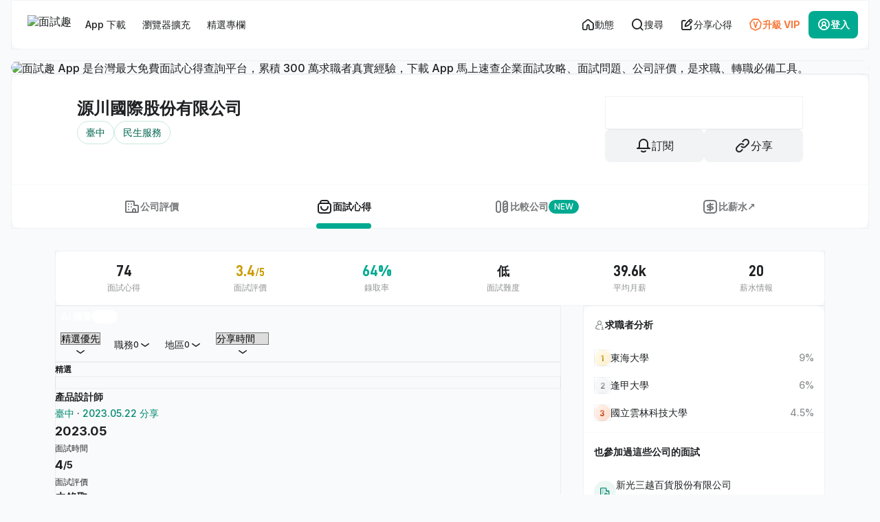

--- FILE ---
content_type: text/html; charset=UTF-8
request_url: https://interview.tw/c/9sIp
body_size: 41356
content:
<!DOCTYPE html>
<html lang="zh-Hant-TW">
<head>
  <link rel="dns-prefetch" href="//static.interview.tw">
  <link rel="dns-prefetch" href="//www.googletagmanager.com">
  <link rel="dns-prefetch" href="//fonts.gstatic.com">
  <link rel="dns-prefetch" href="//www.googletagservices.com">
  <link rel="dns-prefetch" href="//pagead2.googlesyndication.com">

  <meta charset="UTF-8">
  <meta name="viewport" content="width=device-width, initial-scale=1.0, maximum-scale=1.0,user-scalable=0">

  
  <title>源川國際股份有限公司－面試心得 | 面試趣</title>
<meta name="description" content="源川國際面試攻略！自行車產業，辦公室位於台中遠雄商辦。面試流程包面試含團隊面談，因工廠位於大陸，需配合出差。福利面試含年終1.5個月、三節獎金、下午茶。想了解源川面試流程、自行車產業？面試趣為你解答！">




<link rel="canonical" href="https://interview.tw/c/9sIp" />


<meta property="fb:app_id" content="861866483930168">
<meta property="og:type" content="website">
<meta property="og:title" content="源川國際股份有限公司－面試心得 | 面試趣">
<meta property="og:description" content="源川國際面試攻略！自行車產業，辦公室位於台中遠雄商辦。面試流程包面試含團隊面談，因工廠位於大陸，需配合出差。福利面試含年終1.5個月、三節獎金、下午茶。想了解源川面試流程、自行車產業？面試趣為你解答！">
<meta property="og:url" content="https://interview.tw/c/9sIp">
<meta property="og:image" content="https://interview.tw/images/og_interview_2024.png">


<meta name="format-detection" content="telephone=no">

    <script type="application/ld+json">{"@context":"https://schema.org","@graph":[{"@type":"WebPage","@id":"https://interview.tw/c/9sIp","url":"https://interview.tw/c/9sIp","name":"源川國際股份有限公司－面試心得 | 面試趣","description":"源川國際面試攻略！自行車產業，辦公室位於台中遠雄商辦。面試流程包面試含團隊面談，因工廠位於大陸，需配合出差。福利面試含年終1.5個月、三節獎金、下午茶。想了解源川面試流程、自行車產業？面試趣為你解答！","isPartOf":{"@type":"WebSite","url":"https://interview.tw"},"about":{"@type":"Thing","@id":"https://www.wikidata.org/wiki/Q783794","name":"公司"},"mainEntity":{"@type":"Organization","@id":"https://interview.tw/c/9sIp#organization","name":"源川國際股份有限公司","alternateName":[""],"description":"源川國際面試攻略！自行車產業，辦公室位於台中遠雄商辦。面試流程包面試含團隊面談，因工廠位於大陸，需配合出差。福利面試含年終1.5個月、三節獎金、下午茶。想了解源川面試流程、自行車產業？面試趣為你解答！","url":"","sameAs":"","taxID":"54902977","telephone":"尚未提供","address":{"@type":"PostalAddress","name":"臺中市西屯區臺灣大道二段633號7樓之1"}}},{"@type":"WebSite","@id":"https://interview.tw/#website","name":"面試趣","url":"https://interview.tw","applicableLocation":{"@id":"https://www.wikidata.org/wiki/Q865"},"about":{"@type":"Thing","name":"工作面試","@id":"https://www.wikidata.org/wiki/Q850171","sameAs":"https://zh.wikipedia.org/wiki/%E5%B7%A5%E4%BD%9C%E9%9D%A2%E8%A9%A6"},"privacyPolicy":"https://interview.tw/privacy-policy","termsOfService":"https://interview.tw/terms","publisher":{"@type":"Organization","@id":"https://interview.tw/#organization","name":"面試趣","url":"https://interview.tw","logo":{"@type":"ImageObject","url":"https://interview.tw/images/iw-logo-2026.svg","width":128,"height":32},"sameAs":["https://www.facebook.com/interview.tw","https://www.youtube.com/@interview6165","https://www.instagram.com/interview_tw/","https://www.threads.com/@interview_tw/","https://www.wikidata.org/wiki/Q134284857","https://apps.apple.com/app/apple-store/id6502387625","https://play.google.com/store/apps/details?id=tw.interview.interviewApp"],"contactPoint":{"@type":"ContactPoint","telephone":"+886-07-3239188","areaServed":"TW","availableLanguage":"Chinese","email":"contact@interview.tw","contactType":"customer service"},"subOrganization":{"@type":"Organization","@id":"https://blog.interview.tw/#organization","name":"面試趣 Blog","url":"https://blog.interview.tw"}},"potentialAction":[{"@type":"SearchAction","target":"https://interview.tw/search?keyword={search_string}","query-input":"required name=search_string"},{"@type":"ViewAction","name":"幫助中心","url":"https://interview.tw/help-center"}]},{"@type":"AggregateRating","name":"源川國際股份有限公司","description":"源川國際面試攻略！自行車產業，辦公室位於台中遠雄商辦。面試流程包面試含團隊面談，因工廠位於大陸，需配合出差。福利面試含年終1.5個月、三節獎金、下午茶。想了解源川面試流程、自行車產業？面試趣為你解答！","url":"https://interview.tw/c/9sIp","itemReviewed":{"@type":"Organization","name":"源川國際股份有限公司","@id":"https://interview.tw/c/9sIp#organization"},"ratingValue":3,"bestRating":5,"worstRating":1,"ratingCount":74,"reviewAspect":"公司面試評價"},{"@type":"BreadcrumbList","itemListElement":[{"@type":"ListItem","position":1,"name":"首頁","item":"https://interview.tw"},{"@type":"ListItem","position":2,"name":"臺中","item":"https://interview.tw/breadcrumbs/8/null/null/interviews/null"},{"@type":"ListItem","position":3,"name":"民生服務","item":"https://interview.tw/breadcrumbs/0/6001445a81f559e058cb484b/null/interviews/%E6%B0%91%E7%94%9F%E6%9C%8D%E5%8B%99"},{"@type":"ListItem","position":4,"name":"批發零售","item":"https://interview.tw/breadcrumbs/0/6001445b81f559e058cb48a4/null/interviews/%E6%89%B9%E7%99%BC%E9%9B%B6%E5%94%AE"},{"@type":"ListItem","position":5,"name":"綜合商品批發代理業","item":"https://interview.tw/breadcrumbs/0/6001445b81f559e058cb48b3/null/interviews/%E7%B6%9C%E5%90%88%E5%95%86%E5%93%81%E6%89%B9%E7%99%BC%E4%BB%A3%E7%90%86%E6%A5%AD"},{"@type":"ListItem","position":6,"name":"源川國際股份有限公司","item":"https://interview.tw/c/9sIp/info"},{"@type":"ListItem","position":7,"name":"面試心得","item":"https://interview.tw/c/9sIp"}]}]}</script>

  <meta http-equiv="X-UA-Compatible" content="ie=edge">
  <meta name="google-site-verification" content="jEANfxdLxaEJNETuWxb-901amyGqe7JLOQAiqyeM3jc">
  <meta name="csrf-token" content="HI11iBn4PBllEnHn6NgsGk3S7YhS9Yaid0W6Q3e5">
  <meta name="theme-color" content="#00AA90">
  <meta name="google" content="notranslate">

  
  <script defer src="https://unpkg.com/smoothscroll-polyfill@0.4.4/dist/smoothscroll.min.js"></script>

  
      
    <style>@charset "UTF-8";*,*::before,*::after{box-sizing:border-box}html>*{font-family:Inter,"PingFang TC","Noto Sans TC",ui-sans-serif,system-ui,-apple-system,BlinkMacSystemFont,Arial,"Segoe UI","Microsoft JhengHei",sans-serif;margin:0;padding:0;-webkit-font-smoothing:antialiased;-moz-osx-font-smoothing:grayscale;font-weight:500;text-autospace:ideograph-alpha;corner-shape:superellipse(1.1)}body{line-height:1.15;-webkit-font-smoothing:antialiased;-webkit-text-size-adjust:100%;color:#1f2123;background:#f9fafb;margin:0}img,picture{display:inline-block}input,button,select{font:inherit}p,h1,h2,h3{overflow-wrap:break-word}a{background-color:transparent;text-decoration:none;color:#1f2123}img{border-style:none;vertical-align:middle}button,input,select{font-size:100%;line-height:1.15;margin:0;-webkit-appearance:none;-moz-appearance:none;appearance:none}button,input{overflow:visible}button,select{text-transform:none}button,[type=button]{-webkit-appearance:button;border:0}button::-moz-focus-inner,[type=button]::-moz-focus-inner{border-style:none;padding:0}button:-moz-focusring,[type=button]:-moz-focusring{outline:1px dotted ButtonText}::-webkit-file-upload-button{-webkit-appearance:button;font:inherit}h1,h2,h3,p{margin:0}button{background-color:transparent;background-image:none;padding:0}ul{list-style:none;margin:0;padding:0}.cl-basic-alpha-500{color:rgba(4,12,16,0.45)}.cl-basic-300{color:#C4C7C9}.cl-basic-500{color:#8E9193}.cl-basic-600{color:#747779}.cl-basic-700{color:#5C5F61}.cl-success-500{color:#00AA90}.cl-orange-500{color:#F77A3B}.cl-basic-alpha-500{color:rgba(4,12,16,0.45)}.text-basic-alpha-900{color:rgba(0,3,5,0.88)}.text-basic-900{color:#1F2123}.text-basic-alpha-900{color:rgba(0,3,5,0.88)}.gl_container{width:100%;margin-right:auto;margin-left:auto;padding-left:16px;padding-right:16px}@media screen and (min-width:768px){.gl_container{max-width:768px}}@media screen and (min-width:1152px){.gl_container{max-width:1152px}}.gl_row{display:flex;flex-wrap:wrap;margin-right:-16px;margin-left:-16px}.gl_col{width:100%;padding-left:16px;padding-right:16px}@media screen and (max-width:767.98px){.gl_col{padding:0}}@media screen and (min-width:768px){.gl_col-4{flex:0 0 33.3333333333%;max-width:33.3333333333%}}@media screen and (min-width:768px){.gl_col-8{flex:0 0 66.6666666667%;max-width:66.6666666667%}}@media screen and (min-width:768px){.gl_col-12{flex:0 0 100%;max-width:100%}}.fz-headline-sm{font-size:24px;line-height:36px}.fz-title-lg{font-size:18px;line-height:28px}.fz-title-md{font-size:16px;line-height:24px}.fz-title-sm{font-size:14px;line-height:20px}.fz-body-lg{font-size:18px;line-height:32px}.fz-body-md{font-size:16px;line-height:28px}.fz-body-sm{font-size:14px;line-height:24px}.fz-body-xs{font-size:12px;line-height:20px}.ft-d-din{font-family:"D-DIN",ui-sans-serif,system-ui,-apple-system,BlinkMacSystemFont,Arial,"Segoe UI",sans-serif!important}.fz-tit{font-weight:700;-webkit-font-smoothing:subpixel-antialiased;-moz-osx-font-smoothing:auto}.gl_btn{display:inline-flex;justify-content:center;align-items:center;vertical-align:middle;text-align:center;outline:none;padding:4px 16px;border-radius:8px}.gl_btn-md{min-height:48px;padding:12px 16px;font-size:16px;line-height:calc(16px * 2 - 8px);gap:8px}.gl_btn-md .icon{font-size:24px}.gl_btn-sm{min-height:40px;padding:8px 12px;font-size:14px;line-height:calc(14px * 2 - 8px);gap:8px}.gl_btn-sm .icon{font-size:20px}.gl_btn-xs{min-height:32px;padding:6px 8px;font-size:14px;line-height:calc(14px * 2 - 8px);gap:8px}.gl_btn-xs .icon{font-size:18px}.gl_btn-success{color:#ffffff;background:#00AA90;border:0}.gl_btn-outline-basic{color:#1F2123;border:1px solid rgba(31,33,35,0.08);background:rgba(255,255,255,0.01)}.gl_btn-ghost-basic{color:#1F2123}.gl_btn-ghost-orange{color:#F77A3B}.gl_btn-gray-basic{color:#1F2123;background:rgba(22,56,90,0.06);border:0}.gl_btn-icon.gl_btn-sm{padding:8px 8px;width:40px}.gl_btn-icon.gl_btn-xs{padding:6px 6px;width:32px}.gl_btn-icon-left i{order:1}.gl_btn-icon-left span{order:2}.gl_btn-icon-right i{order:2}.gl_btn-icon-right span{order:1}.gl_btn-ghost-light{background:transparent;color:#F9FAFB;border:0}input::-moz-placeholder{color:rgba(4,12,16,0.45)!important}input::-webkit-input-placeholder{color:rgba(4,12,16,0.45)}input::-moz-placeholder{color:rgba(4,12,16,0.45)}input[type=text]{-webkit-appearance:none;-moz-appearance:none;appearance:none;display:flex}.gl_form-group{display:flex;flex-direction:column;position:relative;width:100%;border-radius:8px;overflow:hidden}.gl_form-group input[type=text]{height:48px}.gl_form-group .gl_form-control{outline:none;resize:none;width:100%;font-size:14px;line-height:24px;color:rgba(0,3,5,0.88);padding:12px 16px;border-radius:2px;border:none;background:rgba(22,56,90,0.06);background-clip:border-box}.is-hide{display:none}.gl_checkbox-layout{display:inline-flex;justify-content:flex-start;align-items:center}.gl_checkbox-layout label{display:inline-flex;justify-content:flex-start;align-items:center}.gl_checkbox-layout label .fz-title-sm{margin-left:12px;color:rgba(0,3,5,0.88)}.gl_checkbox-layout input[type=checkbox]{-moz-appearance:none;appearance:none;-webkit-appearance:none;outline:none;display:inline-flex;height:20px;width:20px;padding:0;border:0;border-radius:4px}.gl_checkbox-layout input[type=checkbox]::before{content:"";display:block;min-width:20px;height:20px;border-radius:4px;background:#ffffff;box-sizing:border-box;border:1px solid rgba(5,21,36,0.12)}.gl_loading{align-self:center}.gl_loading .icon{animation-name:rotate;animation-duration:2.5s;animation-timing-function:linear;animation-iteration-count:infinite}.gl_loading .icon:before{content:"\ea01"!important}@keyframes rotate{from{transform:rotate(0deg)}to{transform:rotate(360deg)}}.iw_pagination-wrap .iw_pagination-item a{display:block;color:#1F2123;display:flex;justify-content:center;align-items:center}.iw_pagination-wrap .icon{font-size:20px}.iw_pagination-wrap .iw_pagination-next{display:none}@media screen and (max-width:767.98px){.iw_pagination-wrap .iw_pagination-next{display:flex}}.gl_pagination-sm .gl_page-link{min-width:40px;min-height:40px;font-size:14px;line-height:calc(14px * 2 - 8px);border-radius:8px}.iw_alert-wrap{position:fixed;top:12px;left:50%;transform:translateX(-50%);display:flex;justify-content:center;align-items:center;z-index:30;border-radius:16px;overflow:hidden}@media screen and (max-width:767.98px){.iw_alert-wrap{top:4px;width:calc(100% - 8px)}}.gl_alert-body{position:relative;width:288px;display:flex;justify-content:flex-start;align-items:center;gap:12px;background:rgba(0,3,5,0.88);padding:12px 16px;width:auto;backdrop-filter:blur(16px);min-width:352px;max-width:736px}@media screen and (max-width:767.98px){.gl_alert-body{width:100%;min-width:unset;max-width:unset}}.gl_alert-body .gl_alert-icon{display:flex;justify-content:center;align-items:center;padding:8px;border-radius:999px}.gl_alert-body .gl_alert-icon .icon{font-size:16px;color:#ffffff}.gl_alert-body .gl_alert-con{flex:1;display:flex;justify-content:space-between;align-items:center;gap:12px}.gl_alert-body .gl_alert-con .fz-body-sm{color:#ffffff}.gl_alert-body .gl_alert-con .fz-body-sm+.fz-body-xs{margin-top:2px;color:#C4C7C9}.gl_alert-body .gl_alert-title{flex:1}.show-alert{animation-name:showAlert;animation-duration:3s;animation-fill-mode:both;animation-iteration-count:1;animation-timing-function:ease-in-out}@keyframes showAlert{0%{transform:translate(-50%,-150%)}20%{transform:translate(-50%,0)}75%{transform:translate(-50%,0)}100%{transform:translate(-50%,-200%)}}.show-alert{display:none}.reveal{z-index:27;backface-visibility:hidden;display:none;padding:1rem;border:0;border-radius:3px;background-color:#fefefe;position:relative;top:100px;margin-right:auto;margin-left:auto;overflow-y:auto}@media print,screen and (min-width:40em){.reveal{min-height:0}}.reveal>:last-child{margin-bottom:0}@media print,screen and (min-width:40em){.reveal{width:560px;max-width:62.5rem}}@media screen and (max-width:39.9375em){.reveal{top:0;right:0;bottom:0;left:0;width:100%;max-width:none;height:100%;min-height:100%;margin-left:0;border:0;border-radius:0}}.gl_modal{outline:none;position:relative;width:352px;max-height:560px;padding:0;overflow-y:auto;border-radius:24px;background:#ffffff;z-index:25;bottom:-800px;transform:translateY(100%);margin-left:auto;margin-right:auto}@media screen and (max-width:767.98px){.gl_modal{display:block;position:absolute;top:initial;right:0;left:0;width:100%;height:auto;max-height:calc(100% - 8px);border-radius:24px 24px 0 0;padding-bottom:calc(0px + env(safe-area-inset-bottom))}}.gl_modal::-webkit-scrollbar{display:none}.gl_modal-header.flex-row{display:flex;justify-content:space-between;align-items:center;background:#ffffff;position:sticky;top:0;z-index:1}.gl_modal-header.flex-row .gl_modal-header__sub{padding:8px}.gl_modal-header.flex-row .gl_modal-header__main{flex:1;padding:16px 0;display:flex;align-items:center;gap:8px}.gl_modal-header.flex-row .gl_modal-header__btn-wrap{padding:8px}.gl_modal-header.flex-column{gap:16px;padding:40px 16px 32px;display:flex;justify-content:center;align-items:center;flex-direction:column}.gl_modal-header.flex-column .gl_modal-icon{display:flex;justify-content:center;align-items:center}.gl_modal-header.flex-column .gl_modal-icon .icon{font-size:40px}.gl_modal-header.flex-column .gl_modal-info{display:flex;flex-direction:column;gap:4px;text-align:center}.gl_modal-header.flex-column .gl_modal-info .fz-body-sm span{display:block}.gl_modal-content{padding:0 16px 16px;display:flex;flex-direction:column;gap:16px}.gl_modal-content .gl_modal-info{width:100%;display:flex;flex-wrap:wrap;flex-direction:column}.gl_modal-content .gl_modal-info .fz-body-sm{width:100%;text-align:center;color:#444749}.gl_modal-footer{width:100%;padding:0 16px 16px;display:flex;justify-content:space-between;align-items:center;gap:12px}@media screen and (max-width:767.98px){.gl_modal-footer{padding:0 16px calc(16px + env(safe-area-inset-bottom))}}.gl_modal-footer .gl_btn{padding-right:0;padding-left:0}.gl_modal-footer.flex-column{display:flex;justify-content:flex-start;align-items:flex-start;flex-direction:column;gap:4px}.gl_modal-footer.flex-column .gl_btn{width:100%}.iw_navbar-outer{position:sticky;top:0px;z-index:23;display:flex;justify-content:center;align-items:center}@media screen and (min-width:768px){.iw_navbar-outer{margin-bottom:16px;padding:0 16px}}.iw_navbar{position:relative;display:flex;justify-content:space-between;align-items:center;padding:16px;background:rgba(255,255,255,0.88);backdrop-filter:blur(32px);width:100%;max-width:1504px;border-radius:0 0 16px 16px;border-top:0}@media screen and (max-width:1151.98px){.iw_navbar{z-index:23}}@media screen and (max-width:767.98px){.iw_navbar{position:fixed;bottom:0;left:0;right:0;padding:0 0 calc(0px + env(safe-area-inset-bottom));backdrop-filter:none;background:#ffffff;border-radius:0;outline-offset:initial!important}}.iw_mobilel-navbar{width:100%;background:#00AA90;display:none}@media screen and (max-width:767.98px){.iw_mobilel-navbar{display:flex;justify-content:space-between;align-items:center;position:relative}}@media screen and (max-width:767.98px){.iw_mobilel-navbar::after{content:"";position:absolute;bottom:-32px;left:0;right:0;width:100%;height:32px;z-index:-1;background:#00AA90}}.iw_mobilel-navbar .iw_logo-wrap{display:flex;justify-content:flex-start;align-items:center;flex:1;padding-left:16px;min-height:56px}.iw_mobilel-navbar a{display:flex}.iw_mobilel-navbar a img{height:20px;aspect-ratio:11/3}.iw_mobilel-navbar .gl_btn{margin:8px}@media screen and (min-width:768px){.iw_mobilel-navbar .gl_btn{display:none}}.iw_navbar__sub{flex:1;display:flex;justify-content:flex-start;align-items:center;gap:8px}@media screen and (max-width:767.98px){.iw_navbar__sub{display:none}}.iw_navbar__sub .iw_navbar--logo{display:block;padding:0 8px}.iw_navbar__sub .iw_navbar--logo img{height:28px}.iw_navbar__sub .iw_menu-tablet-btn{display:none}@media screen and (max-width:1151.98px){.iw_navbar__sub .iw_menu-tablet-btn{display:block}}.iw_navbar__menu-wrap{display:flex;justify-content:flex-start;align-items:center;gap:8px}.iw_navbar__menu-wrap li{position:relative}@media screen and (max-width:1151.98px){.iw_navbar__menu-wrap li{display:none}}.iw_navbar__menu-wrap .gl_btn-sm{font-size:14px;line-height:20px;position:relative}.iw_navbar__menu-wrap .iw_viewport-position-btn{position:relative}.iw_navbar__menu-wrap .iw_viewport-position-btn::before{content:"";position:absolute;top:50%;left:50%;width:calc(100% + 32px);height:calc(100% + 32px);transform:translate(-50%,-50%);z-index:-1}.iw_navbar__menu-wrap .iw_viewport-position-box{display:none;width:352px;position:absolute;top:56px;left:0;background:#ffffff;border-radius:16px;z-index:23}.iw_navbar__menu-wrap .iw_viewport-position-box .iw_viewport-position__header{display:flex}.iw_navbar__menu-wrap .iw_viewport-position-box .iw_viewport-position__header .iw_menu-header__btn-wrap{padding:8px}.iw_navbar__menu-wrap .iw_viewport-position-box .iw_viewport-position__header .iw_menu-header__title{flex:1;min-height:56px;padding:4px 0;display:flex;align-items:center}.iw_navbar__main{position:relative;display:flex;justify-content:flex-end;align-items:center;gap:12px}@media screen and (max-width:767.98px){.iw_navbar__main{width:100%;gap:0}}.iw_navbar__main .gl_btn{font-size:14px;line-height:20px}@media screen and (max-width:1151.98px){.iw_navbar__main .gl_btn{padding:10px 10px}}@media screen and (max-width:767.98px){.iw_navbar__main .gl_btn{width:initial;flex-direction:column;flex:1;padding:8px 0;gap:0}}.iw_navbar__main .gl_btn .iw_mobile-text{font-size:16px;line-height:24px;display:none}@media screen and (max-width:767.98px){.iw_navbar__main .gl_btn .iw_mobile-text{display:block;line-height:20px;font-size:12px;font-weight:700}}@media screen and (max-width:1151.98px){.iw_navbar__main .gl_btn .iw_desktop-text{display:none}}.iw_navbar__main .gl_btn .icon{font-size:20px}@media screen and (max-width:767.98px){.iw_navbar__main .gl_btn .icon{margin:2px 0;font-size:24px}}@media screen and (max-width:767.98px){.iw_navbar__main .iw_tablet-hide-btn{display:none}}@media screen and (max-width:767.98px){.iw_navbar__main .iw_login-btn span{line-height:20px;font-size:12px}}.iw_navbar__main .iw_feed-btn{position:relative}@media screen and (max-width:1151.98px){.iw_navbar__main .iw_feed-btn{order:-1}}.iw_navbar__main .iw_search-btn{position:relative}@media screen and (max-width:1151.98px){.iw_navbar__main .iw_search-btn{order:-1}}@media screen and (max-width:767.98px){.iw_navbar__main .iw_login-btn{background:transparent;color:#1F2123}}@media screen and (max-width:767.98px){.iw_navbar__main .iw_login-btn{line-height:12px;font-size:12px}}@media screen and (max-width:767.98px){.iw_navbar__main .iw_login-btn .fz-tit{font-weight:500}}.iw_hide{display:none}.iw_navbar__menu-wrap .iw_viewport-position__body{padding:0 16px 16px 16px}.iw_pub-gap-4{gap:4px}.iw_pub-gap-8{gap:8px}.iw_pub-gap-16{gap:16px}.iw_pub-menu-body{padding:0 16px 16px 16px;display:flex;align-items:center;flex-direction:column;gap:24px}.iw_pub-menu-body .iw_app-btn-wrap{display:flex;gap:12px;justify-content:space-between;padding:8px 16px 16px}.iw_pub-menu-body .iw_app-btn-wrap .iw_viewport-position__link-btn{flex:1;border-radius:8px;overflow:hidden}.iw_pub-menu-body .iw_app-btn-wrap img{width:100%}.iw_pub-menu-frame-wrap{display:flex;flex-direction:column;gap:8px;width:100%}.iw_pub-menu-frame-wrap .iw_pub-menu-list-wrap{background:#F9FAFB;border-radius:16px}.iw_pub-menu-frame-wrap{display:flex;flex-direction:column;gap:8px}.iw_pub-menu-frame-wrap .iw_promotional-item{display:flex;align-items:center;gap:16px;padding:16px;flex:1;border-radius:16px;background:#F9FAFB}.iw_pub-menu-frame-wrap .iw_promotional-item.cl-orange .iw_icon-wrap{background:#FFF2EC;mix-blend-mode:multiply}.iw_pub-menu-frame-wrap .iw_promotional-item.cl-orange .iw_icon-wrap .icon{color:#CD5400}.iw_pub-menu-frame-wrap .iw_promotional-item.cl-orange .fz-body-xs{color:#F77A3B}.iw_pub-menu-frame-wrap .iw_promotional-item.cl-success .iw_icon-wrap{background:#ECF7F3;mix-blend-mode:multiply}.iw_pub-menu-frame-wrap .iw_promotional-item.cl-success .iw_icon-wrap .icon{color:#00886F}.iw_pub-menu-frame-wrap .iw_promotional-item.cl-success .fz-body-xs{color:#00AA90}.iw_pub-menu-frame-wrap .iw_promotional-item.cl-info .iw_icon-wrap{background:#E9F1FF;mix-blend-mode:multiply}.iw_pub-menu-frame-wrap .iw_promotional-item.cl-info .iw_icon-wrap .icon{color:#316AF6}.iw_pub-menu-frame-wrap .iw_promotional-item.cl-info .fz-body-xs{color:#316AF6}.iw_pub-menu-frame-wrap .iw_promotional-item.cl-purple .iw_icon-wrap{background:#F1EFFF;mix-blend-mode:multiply}.iw_pub-menu-frame-wrap .iw_promotional-item.cl-purple .iw_icon-wrap .icon{color:#8250FF}.iw_pub-menu-frame-wrap .iw_promotional-item.cl-purple .fz-body-xs{color:#8250FF}.iw_pub-menu-frame-wrap .iw_promotional-item .iw_menu-con{flex:1}.iw_pub-menu-frame-wrap .iw_icon-wrap{padding:8px;border-radius:999px}.iw_pub-menu-frame-wrap .iw_icon-wrap .icon{font-size:16px}.iw_pub-flex-column{display:flex;flex-direction:column}.iw_dropdown-outer{position:absolute;right:0;left:0;top:0}.iw_dropdown-wrap{display:none;position:absolute;right:0px!important;top:80px!important;left:initial!important;width:352px;max-height:calc(100vh - 72px - 8px - 16px);overflow-y:auto;-webkit-overflow-scrolling:touch;z-index:23;opacity:0;border-radius:15px;background:#ffffff;box-shadow:0px 8px 32px 0px rgba(55,89,123,0.03),0px 0px 0px 1px rgba(22,56,90,0.06)}@media screen and (max-width:767.98px){.iw_dropdown-wrap{position:fixed;display:block;width:100%;max-height:100%;height:calc(100% - 16px);overflow-y:auto;top:auto!important;bottom:0;border-radius:16px 16px 0 0;transform:translateY(200%);opacity:1;padding-bottom:env(safe-area-inset-bottom)}}.iw_dropdown-wrap .iw_menu-head{position:sticky;top:0;z-index:2;background:#ffffff;display:flex;justify-content:space-between;align-items:center}.iw_dropdown-wrap .iw_menu-title{display:flex;justify-content:flex-start;align-items:center;flex:1;padding:16px 0 16px 16px}.iw_dropdown-wrap .iw_menu-head__btn-wrap{padding:8px;display:flex;align-items:center;gap:8px}.iw_dropdown-wrap::-webkit-scrollbar{display:none}.iw_dropdown-mask{display:none;position:fixed;left:0;right:0;bottom:0;top:0;background:rgba(4,12,16,0.45);backdrop-filter:blur(8px);z-index:21}@media screen and (max-width:767.98px){.iw_dropdown-mask{display:block;transform:translateY(100%);opacity:0}}.iw_nav-mainMenu{left:0px!important;right:initial!important}@media screen and (max-width:1151.98px){.iw_nav-mainMenu{right:initial!important;top:80px!important}}@media screen and (max-width:767.98px){.iw_nav-mainMenu{right:0!important;top:initial!important;height:initial!important}}::-moz-placeholder{color:#8E9193;opacity:1}::placeholder{color:#8E9193;opacity:1}::-ms-input-placeholder{color:#8E9193}.iw_mobile-fixed-btn{max-width:1920px;width:100%;display:flex;flex-direction:column;align-items:flex-end;gap:12px;position:fixed;bottom:0;z-index:22;padding:0 16px 16px 0}@media screen and (max-width:1151.98px){.iw_mobile-fixed-btn{gap:8px}}@media screen and (min-width:768px){.iw_mobile-fixed-btn{transform:translateX(50%);right:50%}}@media screen and (max-width:767.98px){.iw_mobile-fixed-btn{bottom:calc(64px + env(safe-area-inset-bottom));padding:0 8px 8px;left:0;right:0}}.iw_footer-link-wrap .iw_link-item__icon{display:none}@media screen and (max-width:767.98px){.iw_footer-link-wrap .iw_link-item__icon{display:flex;position:absolute;right:0;top:18px}}.iw_footer-link-wrap .iw_link-item__icon .icon{font-size:16px}.iw_footer-link-wrap .iw_link-item__icon .icon-minus{display:none}.iw_line-ad-link img{width:100%;aspect-ratio:4/1}.iw_line-ad-link .iw_tablet-show{display:none}@media screen and (max-width:767.98px){.iw_line-ad-link .iw_tablet-show{display:flex;aspect-ratio:4/1}}.iw_company-header-ad{width:100%;margin:0 auto}@media screen and (max-width:767.98px){.iw_company-header-ad{padding:8px 8px 0;background:#F1F3F5;border-radius:16px 16px 0 0}}.iw_h1-ad-wrap{width:100%;overflow:hidden;border-radius:16px;position:relative;display:flex}.iw_h1-ad-wrap img,.iw_experience-list-ad-wrap img{width:100%}.iw_experience-list-ad-wrap .iw_experience-list-ad_mobile{display:none}@media screen and (max-width:767.98px){.iw_experience-list-ad-wrap .iw_experience-list-ad_mobile{display:block}}.iw_experience-list-ad-wrap .iw_experience-list-ad_mobile source,.iw_experience-list-ad-wrap .iw_experience-list-ad_mobile img{aspect-ratio:4/1;width:100%}.iw_h1-ad-wrap .iw_company-ad_desktop{width:100%}@media screen and (max-width:767.98px){.iw_h1-ad-wrap .iw_company-ad_desktop{display:none}}.iw_h1-ad-wrap .iw_company-ad_desktop source,.iw_h1-ad-wrap .iw_company-ad_desktop img{aspect-ratio:1120/100;width:100%}.iw_h1-ad-wrap .iw_company-ad_mobile{aspect-ratio:4/1;display:none;width:100%}@media screen and (max-width:767.98px){.iw_h1-ad-wrap .iw_company-ad_mobile{display:block}}.iw_h1-ad-wrap .iw_company-ad_mobile source,.iw_h1-ad-wrap .iw_company-ad_mobile img{aspect-ratio:4/1;width:100%}.iw_ad-outer{width:100%;display:flex;flex-direction:column;gap:16px;border-radius:12px;overflow:hidden;position:relative}.iw_viewport-position__body{padding:0 8px 8px 8px;display:grid;grid-template-columns:57% 39%;grid-template-rows:45% 45%;grid-gap:10% 4%}.iw_viewport-position__body .iw_viewport-position__link{padding:8px;border-radius:8px;overflow:hidden;background:rgba(22,56,90,0.06);grid-row:1/span 2;grid-column:2/span 1}.iw_viewport-position__body .iw_viewport-position__link img{width:100%;height:100%;-o-object-fit:cover;object-fit:cover}.iw_viewport-position__body .iw_viewport-position__link-btn{border-radius:8px;overflow:hidden}.iw_viewport-position__body .iw_viewport-position__link-btn img{width:100%;height:100%;-o-object-fit:cover;object-fit:cover}.iw_viewport-position__body .iw_android-btn{grid-row:1/span 1;grid-column:1/span 1}.iw_viewport-position__body .iw_ios-btn{grid-row:2/span 1;grid-column:1/span 1}.iw_hide,.is-hide{display:none!important}.gl_shadow-xs{box-shadow:0 1px 2px 0 rgba(22,56,90,0.06)}.gl_shadow-xxl{box-shadow:0 24px 48px -12px rgba(5,21,36,0.12)}.gl_border-outer{outline:1px solid rgba(22,56,90,0.06)}.gl_border-inner{outline:1px solid rgba(22,56,90,0.06);outline-offset:-1px}.gl-v2_container-xl{max-width:1536px;width:100%;padding:0 16px;margin:0 auto}@media screen and (max-width:1151.98px){.gl-v2_container-xl{max-width:768px}}@media screen and (max-width:767.98px){.gl-v2_container-xl{padding:0;max-width:initial}}.gl-v2_container-xl .gl-v2_row{justify-content:center}@media screen and (max-width:1535.98px){.gl-v2_container-xl .gl-v2_row{max-width:1120px}}.gl-v2_container-xl .gl-v2_col-2{flex:1}@media screen and (max-width:1535.98px){.gl-v2_container-xl .gl-v2_col-2{display:none}}.gl-v2_container-xl .gl-v2_col-12{max-width:1152px;width:100%}@media screen and (max-width:1535.98px){.gl-v2_container-xl .gl-v2_col-12{padding:0}}.gl-v2_row{display:flex;flex-wrap:wrap;margin:0 -16px;width:100%}.gl-v2_col{width:100%;padding:0 16px}.gl-v2_col:first-child{padding-left:0}.gl-v2_col:last-child{padding-right:0}.cl-success-600{color:#00886F}.iw_interview-outer{gap:32px;display:flex;flex-direction:column}@media screen and (max-width:1151.98px){.iw_interview-outer{gap:16px}}@media screen and (max-width:767.98px){.iw_interview-outer{gap:8px;border-radius:24px 24px 0 0}}@media screen and (max-width:1535.98px){.iw_interview-outer .gl_container{width:100%}}@media screen and (max-width:767.98px){.iw_interview-outer .gl_col{padding:0}}@media screen and (max-width:1151.98px){.iw_interview-container .gl_row{display:flex;flex-direction:column}}@media screen and (max-width:1151.98px){.iw_interview-container .gl_col{flex:none;max-width:none}}.iw_company-sticky-wrap{display:flex;flex-direction:column;gap:16px;width:100%}@media screen and (max-width:767.98px){.iw_company-sticky-wrap{gap:8px}}.iw_pub-flex-item-center{display:flex;align-items:center}.iw_pub-flex-col{display:flex;flex-direction:column}.iw_pub-gap-24{gap:24px}.iw_pub-gap-16{gap:16px}.iw_pub-gap-8{gap:8px}.iw_pub-gap-4{gap:4px}.iw_company-header-outer{display:flex;flex-direction:column;gap:16px;margin-bottom:32px}@media screen and (max-width:1151.98px){.iw_company-header-outer{margin-bottom:16px}}@media screen and (max-width:767.98px){.iw_company-header-outer{gap:8px;margin-bottom:8px}}@media screen and (max-width:767.98px){.iw_company-header-outer .gl-v2_container-xl+.gl-v2_container-xl .iw_company-information-box{border-radius:0}}.iw_company-information-box{border-radius:16px;background:#ffffff}@media screen and (max-width:767.98px){.iw_company-information-box{border-radius:16px 16px 0 0}}.iw_company-main-info-wrap{display:flex;flex-direction:column;align-items:center}.iw_company-header-box{display:flex;flex-wrap:wrap;position:relative;width:100%}.iw_company-header-box .iw_company-header__tag-wrap{display:flex;justify-content:flex-start;align-items:center;gap:8px}@media screen and (max-width:767.98px){.iw_company-header-box .iw_company-header__tag-wrap{order:-1}}.iw_company-header-box .iw_company-header__tag-wrap .iw_tag{border-radius:999px;padding:4px 12px;display:flex}.iw_company-header-box .iw_company-header__tag-wrap .iw_tag.cl-success{color:#00654F;background:#ffffff;border:1px solid #C9E8DF}.iw_company-header-box .iw_company-main-wrap{padding:32px 0;display:flex;gap:32px;width:100%}@media screen and (max-width:1151.98px){.iw_company-header-box .iw_company-main-wrap{flex-direction:column;padding:24px}}@media screen and (max-width:767.98px){.iw_company-header-box .iw_company-main-wrap{padding:16px;gap:16px}}.iw_company-header-box .iw_company-main-wrap .iw_compnay-main-info{display:flex;flex-direction:column;gap:16px;flex:1}@media screen and (max-width:1535.98px){.iw_company-header-box .iw_company-main-wrap .iw_compnay-main-info{padding:0 32px}}@media screen and (max-width:1151.98px){.iw_company-header-box .iw_company-main-wrap .iw_compnay-main-info{padding:0}}@media screen and (max-width:767.98px){.iw_company-header-box .iw_company-main-wrap .iw_compnay-main-info{order:0}}.iw_company-header-box .iw_company-main-wrap .iw_compnay-sub-info{display:flex;justify-content:center;flex-direction:column;gap:12px;width:352px;padding:0 16px}@media screen and (max-width:1535.98px){.iw_company-header-box .iw_company-main-wrap .iw_compnay-sub-info{padding:0 32px}}@media screen and (max-width:1151.98px){.iw_company-header-box .iw_company-main-wrap .iw_compnay-sub-info{width:100%;padding:0;flex-direction:row}}@media screen and (max-width:767.98px){.iw_company-header-box .iw_company-main-wrap .iw_compnay-sub-info{flex-direction:column}}.iw_company-header-box .iw_company-main-wrap .iw_compnay-sub-info .iw_btn-wrap{display:flex;justify-content:space-between;align-items:center;width:100%;gap:12px}.iw_company-header-box .iw_company-main-wrap .iw_compnay-sub-info .iw_interview-ai-btn{flex:1}@media screen and (max-width:1151.98px){.iw_company-header-box .iw_company-main-wrap .iw_compnay-sub-info .iw_interview-ai-btn{justify-content:center}}@media screen and (max-width:1151.98px){.iw_company-header-box .iw_company-main-wrap .iw_compnay-sub-info .iw_interview-ai-btn .iw_interview-ai-btn__main{flex:none}}.iw_company-header-box .iw_company-main-wrap .iw_compnay-sub-info .iw_subscribe-btn{flex:1}.iw_company-header-box .iw_company-main-wrap .iw_compnay-sub-info .iw_copy-btn{flex:1}.iw_compnay-main-info h1{word-break:break-all}.iw_company-info-list{display:flex;justify-content:space-between;align-items:center;gap:2px;border-radius:12px;overflow:hidden;padding:8px;background:#ffffff}@media screen and (max-width:767.98px){.iw_company-info-list{gap:16px;width:100%;overflow:hidden;overflow-x:auto;-webkit-overflow-scrolling:touch;border-radius:0}}.iw_company-info-list .iw_info-item{position:relative;flex:1;display:flex;justify-content:center;align-items:center;flex-direction:column;gap:2px;padding:8px 24px}@media screen and (max-width:767.98px){.iw_company-info-list .iw_info-item{white-space:nowrap;flex:none;max-width:72px}}.iw_company-info-list .iw_main-info{position:relative;display:flex;justify-content:center;align-items:center;gap:4px}.iw_company-info-list .iw_sub-info{position:relative;display:flex;align-items:center}.iw_company-info-list .iw_number-text{display:flex;align-items:flex-end}.iw_company-info-list .iw_number-text .fz-headline-sm{display:flex;align-items:flex-end;font-size:22px;line-height:28px;font-family:"D-DIN",ui-sans-serif,system-ui,-apple-system,BlinkMacSystemFont,Arial,"Segoe UI",sans-serif!important}.iw_company-info-list .iw_number-text .fz-title-md{font-size:16px;line-height:24px;font-family:"D-DIN",ui-sans-serif,system-ui,-apple-system,BlinkMacSystemFont,Arial,"Segoe UI",sans-serif!important}.iw_company-info-list .cl-warning{color:#CB9B00}.iw_company-info-list::-webkit-scrollbar{display:none}.iw_tabs-outer{border-top:1px solid rgba(55,89,123,0.03);display:flex;justify-content:center}.iw_tabs-wrap{display:flex;justify-content:flex-start;align-items:center;width:100%}@media screen and (max-width:767.98px){.iw_tabs-wrap{overflow:hidden;overflow-x:auto;-webkit-overflow-scrolling:touch;width:100%}}.iw_tabs-wrap .iw_tab-btn{display:flex;align-items:center;justify-content:center;gap:8px;position:relative;padding:20px 24px;border-radius:16px;color:#747779;flex:1}@media screen and (max-width:1151.98px){.iw_tabs-wrap .iw_tab-btn{padding:20px 16px}}@media screen and (max-width:767.98px){.iw_tabs-wrap .iw_tab-btn{white-space:nowrap;padding:16px;flex-direction:column;gap:4px}}.iw_tabs-wrap .iw_tab-btn .iw_icon-wrap{position:relative}.iw_tabs-wrap .iw_tab-btn .iw_icon-wrap .iw_badge-text{display:none}@media screen and (max-width:767.98px){.iw_tabs-wrap .iw_tab-btn .iw_icon-wrap .iw_badge-text{display:flex!important;align-items:center;justify-content:center;position:absolute;top:-8px;right:-8px;min-width:20px}}.iw_tabs-wrap .iw_tab-btn .icon{font-size:24px}.iw_tabs-wrap .iw_tab-btn::before{content:"";position:absolute;left:50%;bottom:0;transform:translateX(-50%);height:8px;width:80px;background:#00AA90;border-radius:8px;display:none}@media screen and (max-width:767.98px){.iw_tabs-wrap .iw_tab-btn::before{height:4px}}.iw_tabs-wrap .iw_tab-btn.is-active{color:#1F2123}.iw_tabs-wrap .iw_tab-btn.is-active::before{display:block}.iw_tabs-wrap .iw_badge-text{border-radius:999px;padding:0 8px;display:flex;justify-content:center;align-items:center}@media screen and (max-width:767.98px){.iw_tabs-wrap .iw_badge-text{display:none;padding:0}}.iw_tabs-wrap .iw_badge-text.bg-success{background:#00AA90;color:#ffffff}.iw_tabs-wrap::-webkit-scrollbar{display:none}:root{--marquee-width: 100vw;--marquee-height: 20vh;--marquee-elements-displayed: 6;--marquee-element-width: calc(var(--marquee-width) / var(--marquee-elements-displayed));--marquee-animation-duration: calc(var(--marquee-elements) * 3s)}.iw_rate-wrap{display:flex;justify-content:flex-start;align-items:center}.iw_hide{display:none!important}.iw_interview-outer .iw_section-wrap__title{padding:16px;display:flex;justify-content:flex-start;align-items:center;gap:8px}.iw_interview-outer .iw_section-wrap__title .icon{font-size:20px}.iw_interview-outer .iw_section-wrap__title+.iw_section-wrap__body{margin-top:-8px}.iw_interview-outer .iw_section-wrap__body{padding:8px}.iw_sidebar-outer{display:flex;flex-direction:column;gap:16px;width:352px}@media screen and (max-width:1151.98px){.iw_sidebar-outer{width:100%}}@media screen and (max-width:767.98px){.iw_sidebar-outer{padding:0 12px;gap:8px}}.iw_sidebar-outer .iw_sidebar-section-wrap{width:100%;border-radius:16px;overflow:hidden;background:#ffffff;z-index:1}.iw_sidebar-outer .iw_section-wrap__title{position:relative;padding:16px;display:flex;justify-content:flex-start;align-items:center;gap:8px}.iw_sidebar-outer .iw_section-wrap__title .icon{font-size:16px}.iw_sidebar-outer .iw_section-wrap__sub-title{padding:16px;border-top:1px solid #F9FAFB}.iw_sidebar-outer .iw_section-wrap__body{padding:8px;margin-top:-8px}@media screen and (max-width:767.98px){.iw_sidebar-outer .iw_section-wrap__body{gap:12px}}.iw_sidebar__section-list{display:flex;flex-direction:column}.iw_sidebar__section-item{display:flex;justify-content:space-between;align-items:center;gap:12px;position:relative;padding:8px;border-radius:12px}.iw_sidebar__section-item a{position:absolute;right:0;left:0;top:0;bottom:0}.iw_sidebar__section-item .iw_icon-wrap{padding:8px;border-radius:999px}.iw_sidebar__section-item .iw_icon-wrap .icon{font-size:16px}.iw_sidebar__section-item .iw_icon-wrap.bg-success{background:#ECF7F3;color:#00886F}.iw_sidebar__section-item .iw_level-radius{min-width:24px;height:24px;border-radius:999px;display:flex;justify-content:center;align-items:center;mix-blend-mode:multiply;color:#00886F;background:#ECF7F3}.iw_sidebar__section-item .iw_level-radius .fz-tit{text-align:center;font-size:14px;line-height:14px;font-family:"D-DIN"}.iw_sidebar__section-item .iw_level-radius.iw_level-1{background:linear-gradient(135deg,#FFFAEE 15%,#FEF1CE 85%)}.iw_sidebar__section-item .iw_level-radius.iw_level-1 .fz-tit{background:linear-gradient(180deg,#FBD462 0%,#9B6C00 100%);background-clip:text;-webkit-background-clip:text;-webkit-text-fill-color:transparent}.iw_sidebar__section-item .iw_level-radius.iw_level-2{background:linear-gradient(135deg,#F9FAFB 15%,#F1F3F5 85%)}.iw_sidebar__section-item .iw_level-radius.iw_level-2 .fz-tit{background:linear-gradient(180deg,#C4C7C9 0%,#747779 100%);background-clip:text;-webkit-background-clip:text;-webkit-text-fill-color:transparent}.iw_sidebar__section-item .iw_level-radius.iw_level-3{background:linear-gradient(135deg,#FFF2EC 15%,#FFDCCB 85%)}.iw_sidebar__section-item .iw_level-radius.iw_level-3 .fz-tit{background:linear-gradient(180deg,#FC9566 0%,#A22A00 100%);background-clip:text;-webkit-background-clip:text;-webkit-text-fill-color:transparent}.iw_sidebar__section-item .iw_section-item__con{flex:1}.iw_sidebar__section-item .iw_score-wrap{display:flex;height:20px;overflow:hidden}.iw_sidebar__section-item .iw_score-wrap .fz-title-md{line-height:20px}.iw_sidebar__section-item .iw_score-wrap .cl-warning-600{color:#CB9B00}.iw_sidebar__section-item .iw_ellipsis{display:-webkit-box;-webkit-box-orient:vertical;-webkit-line-clamp:1;overflow:hidden;text-overflow:ellipsis;word-break:break-all}.iw_interview-ai-btn{position:relative;color:#ffffff;border-radius:8px;background-image:url("/images/ai/bg_orange-wave_hover-ai.png");background-image:-webkit-image-set(url("/images/ai/bg_orange-wave_hover-ai.avif") 1x,url("/images/ai/bg_orange-wave_hover-ai.avif") 2x,url("/images/ai/bg_orange-wave_hover-ai.avif") 3x);background-image:image-set(url("/images/ai/bg_orange-wave_hover-ai.avif") 1x,url("/images/ai/bg_orange-wave_hover-ai.avif") 2x,url("/images/ai/bg_orange-wave_hover-ai.avif") 3x);background-size:cover;background-position:center;background-repeat:no-repeat;z-index:1}.iw_interview-ai-btn .iw_interview-ai-btn__main{display:flex;justify-content:center;align-items:center;gap:8px}.iw_interview-ai-btn .iw_badge-vip{display:flex;border-radius:999px;background:#ffffff;padding:0 8px;order:3}.iw_interview-ai-btn .iw_badge-vip .fz-body-xs{background-clip:text;-webkit-background-clip:text;-webkit-text-fill-color:transparent;background-image:url("/images/ai/bg_orange-wave_hover-ai.png");background-image:-webkit-image-set(url("/images/ai/bg_orange-wave_hover-ai.avif") 1x,url("/images/ai/bg_orange-wave_hover-ai.avif") 2x,url("/images/ai/bg_orange-wave_hover-ai.avif") 3x);background-image:image-set(url("/images/ai/bg_orange-wave_hover-ai.avif") 1x,url("/images/ai/bg_orange-wave_hover-ai.avif") 2x,url("/images/ai/bg_orange-wave_hover-ai.avif") 3x);background-size:cover;background-position:center;background-repeat:no-repeat}.iw_interview-ai-btn[disabled],.iw_interview-ai-btn.gl_disabled{opacity:0.3}.iw_interview-ai-btn::before{position:absolute;content:"";top:0;right:0;bottom:0;left:0;z-index:-1;opacity:0;background-image:url("/images/ai/bg_orange-wave_1.1.png");background-image:-webkit-image-set(url("/images/ai/bg_orange-wave_1.1.avif") 1x,url("/images/ai/bg_orange-wave_1.1.avif") 2x,url("/images/ai/bg_orange-wave_1.1.avif") 3x);background-image:image-set(url("/images/ai/bg_orange-wave_1.1.avif") 1x,url("/images/ai/bg_orange-wave_1.1.avif") 2x,url("/images/ai/bg_orange-wave_1.1.avif") 3x);background-size:cover;background-position:center;border-radius:8px}.iw_interview-ai-modal{width:544px;top:50%!important;transform:translateY(-50%);border:0;max-height:initial;background-image:url("/images/ai/bg_orange-yellow-on-gray.png");background-image:-webkit-image-set(url("/images/ai/bg_orange-yellow-on-gray.avif") 1x,url("/images/ai/bg_orange-yellow-on-gray.avif") 2x,url("/images/ai/bg_orange-yellow-on-gray.avif") 3x);background-image:image-set(url("/images/ai/bg_orange-yellow-on-gray.avif") 1x,url("/images/ai/bg_orange-yellow-on-gray.avif") 2x,url("/images/ai/bg_orange-yellow-on-gray.avif") 3x);background-size:cover;background-position:center}@media screen and (max-width:767.98px){.iw_interview-ai-modal{display:none;position:fixed;width:100%;border-radius:24px 24px 0 0;height:calc(100dvh - 16px);max-height:initial;min-height:initial;top:initial!important;transform:translateY(0);bottom:0}}.iw_interview-ai-modal .gl_modal-header{background:transparent}.iw_interview-ai-modal .gl_modal-header .icon-sparkle{background-image:url("/images/ai/bg_orange-wave_1.1.png");background-image:-webkit-image-set(url("/images/ai/bg_orange-wave_1.1.avif") 1x,url("/images/ai/bg_orange-wave_1.1.avif") 2x,url("/images/ai/bg_orange-wave_1.1.avif") 3x);background-image:image-set(url("/images/ai/bg_orange-wave_1.1.avif") 1x,url("/images/ai/bg_orange-wave_1.1.avif") 2x,url("/images/ai/bg_orange-wave_1.1.avif") 3x);background-clip:text;background-size:cover;background-position:center;background-repeat:no-repeat;text-fill-color:transparent;-webkit-background-clip:text;-webkit-text-fill-color:transparent}.iw_interview-ai-modal .iw_interview-ai__icon-wrap>*{background-image:url("/images/ai/bg_orange-wave_1.1.png");background-image:-webkit-image-set(url("/images/ai/bg_orange-wave_1.1.avif") 1x,url("/images/ai/bg_orange-wave_1.1.avif") 2x,url("/images/ai/bg_orange-wave_1.1.avif") 3x);background-image:image-set(url("/images/ai/bg_orange-wave_1.1.avif") 1x,url("/images/ai/bg_orange-wave_1.1.avif") 2x,url("/images/ai/bg_orange-wave_1.1.avif") 3x);background-clip:text;background-size:cover;background-position:center;background-repeat:no-repeat;text-fill-color:transparent;-webkit-background-clip:text;-webkit-text-fill-color:transparent}.iw_interview-ai-modal .gl_modal-content{padding:1px 8px 8px;display:flex;flex-direction:column;height:584px;overflow-y:auto}@media screen and (max-width:767.98px){.iw_interview-ai-modal .gl_modal-content{height:calc(100% - 56px)}}.iw_interview-ai-modal .gl_modal-content::-webkit-scrollbar{display:none}.iw_interview-ai-wrap{display:flex;flex-direction:column;flex-grow:1}.iw_interview-ai-wrap.iw_pub-flex-column-center{justify-content:center}.iw_interview-ai-wrap .cl-basic-alpha-500{color:rgba(4,12,16,0.45)}.iw_interview-ai-wrap .cl-warning{color:#CB9B00}.iw_interview-ai-wrap .iw_pub-flex-end{display:flex;flex-direction:column;justify-content:flex-end;flex-grow:1}.iw_interview-ai-wrap .iw_pub-flex-column{display:flex;flex-direction:column}.iw_interview-ai-wrap .iw_pub-gap-24{gap:24px}.iw_interview-ai-wrap .iw_pub-gap-16{gap:16px}.iw_interview-ai-wrap .iw_pub-gap-12{gap:12px}.iw_interview-ai-wrap .iw_pub-gap-8{gap:8px}.iw_interview-ai-wrap .iw_interview-ai__main{display:flex;justify-content:center;flex-direction:column;padding:40px 24px 32px}.iw_interview-ai-wrap .iw_interview-ai__main .iw_interview-ai__icon-wrap{display:flex;align-items:center;justify-content:flex-start;align-self:normal;gap:8px}.iw_interview-ai-wrap .iw_interview-ai__main .iw_interview-ai__icon-wrap .icon{font-size:20px}.iw_interview-ai-wrap .iw_interview-ai__main .iw_interview-ai__main-con{display:flex;flex-direction:column}.iw_interview-ai-wrap .iw_interview-ai__main .iw_interview-ai__main-con .fz-body-sm{white-space:pre-line}.iw_interview-ai-wrap .iw_interview-ai__box{justify-content:flex-start;align-items:flex-start;background:#ffffff;border-radius:16px;padding:16px;margin-bottom:8px}.iw_interview-ai-wrap .iw_interview-ai__box.iw_interview-ai__shadow{box-shadow:0px 24px 48px -12px #FFC5AA}.iw_interview-ai-wrap .iw_interview-ai__company-info{margin-bottom:8px;background:#ffffff;border-radius:16px}.iw_interview-ai-wrap .iw_interview-ai__company-info .iw_interview-ai__company-title{padding:16px}.iw_interview-ai-wrap .iw_interview-ai__company-info .iw_interview-ai__company-info-list{width:100%;padding:16px 0;display:flex;border-top:1px solid rgba(55,89,123,0.03)}.iw_interview-ai-wrap .iw_interview-ai__company-info .iw_info-item{display:flex;justify-content:center;align-items:center;flex-direction:column}.iw_interview-ai-wrap .iw_interview-ai__company-info .iw_number-text{display:flex;align-items:flex-start}.iw_interview-ai-wrap .iw_interview-ai__company-info .iw_number-text .fz-title-lg{line-height:24px;font-family:"D-DIN"!important}.iw_interview-ai-wrap .iw_interview-ai__company-info .iw_number-text .fz-title-sm{font-family:"D-DIN"!important}.iw_interview-ai-wrap .iw_interview-ai__company-info .iw_info-item{flex:1}.iw_interview-ai-wrap .iw_ai-container .fz-body-sm{white-space:pre-line;display:grid}.iw_interview-ai-wrap .iw_interview-ai__sub{padding:0 16px 16px;display:flex;align-items:center;flex-direction:column}.iw_interview-ai-wrap .iw_interview-ai__sub .gl_btn.iw_w160{width:160px}.iw_interview-ai-wrap .iw_interview-ai__sub .gl_btn.iw_w200{width:200px}.iw_interview-ai-wrap .iw_interview-ai__sub .gl_btn.iw_w100{width:100%}.iw_interview-ai-wrap .iw_helpful-wrap{padding:16px}.iw_interview-ai-wrap .iw_helpful-wrap .fz-title-md{text-align:center}.iw_interview-ai-wrap .iw_helpful-wrap .iw_helpful-wrap__btn-wrap{display:flex;justify-content:space-between;align-items:center;gap:12px;width:100%}.iw_interview-ai-wrap .iw_helpful-wrap .iw_helpful-wrap__btn-wrap .gl_btn{flex:1}.iw_interview-ai-no-usage-modal{top:50%!important;transform:translateY(-50%)}@media screen and (max-width:767.98px){.iw_interview-ai-no-usage-modal{display:none;position:fixed;top:initial!important;transform:translateY(0);bottom:0;max-height:initial;min-height:initial;position:fixed;width:100%;border-radius:24px 24px 0 0}}.iw_interview-ai-no-usage-modal .gl_modal-header{background:transparent}.iw_interview-ai-no-usage-modal .gl_modal-header .icon-sparkle{background-image:url("/images/ai/bg_orange-wave_1.1.png");background-image:-webkit-image-set(url("/images/ai/bg_orange-wave_1.1.avif") 1x,url("/images/ai/bg_orange-wave_1.1.avif") 2x,url("/images/ai/bg_orange-wave_1.1.avif") 3x);background-image:image-set(url("/images/ai/bg_orange-wave_1.1.avif") 1x,url("/images/ai/bg_orange-wave_1.1.avif") 2x,url("/images/ai/bg_orange-wave_1.1.avif") 3x);background-clip:text;background-size:cover;background-position:center;background-repeat:no-repeat;text-fill-color:transparent;-webkit-background-clip:text;-webkit-text-fill-color:transparent}.iw_industry-company-list{display:flex;flex-direction:column;gap:12px}.iw_industry-company-list .cl-warning-600{color:#CB9B00}.iw_industry-company-list .iw_industry-company-link{position:absolute;right:0;left:0;top:0;bottom:0;z-index:1;display:none}.iw_industry-company-list .iw_industry-company-item{display:flex;justify-content:space-between;align-items:flex-start;gap:12px;position:relative;padding:8px;border-radius:12px}.iw_industry-company-list .iw_level-radius{min-width:32px;height:32px;border-radius:999px;display:flex;justify-content:center;align-items:center;mix-blend-mode:multiply;color:#00886F;background:#ECF7F3}.iw_industry-company-list .iw_level-radius .fz-tit{text-align:center;font-size:16px;line-height:16px;font-family:"D-DIN"}.iw_industry-company-list .iw_level-radius.iw_level-1{background:linear-gradient(135deg,#FFFAEE 15%,#FEF1CE 85%)}.iw_industry-company-list .iw_level-radius.iw_level-1 .fz-tit{background:linear-gradient(180deg,#FBD462 0%,#9B6C00 100%);background-clip:text;-webkit-background-clip:text;-webkit-text-fill-color:transparent}.iw_industry-company-list .iw_level-radius.iw_level-2{background:linear-gradient(135deg,#F9FAFB 15%,#F1F3F5 85%)}.iw_industry-company-list .iw_level-radius.iw_level-2 .fz-tit{background:linear-gradient(180deg,#C4C7C9 0%,#747779 100%);background-clip:text;-webkit-background-clip:text;-webkit-text-fill-color:transparent}.iw_industry-company-list .iw_level-radius.iw_level-3{background:linear-gradient(135deg,#FFF2EC 15%,#FFDCCB 85%)}.iw_industry-company-list .iw_level-radius.iw_level-3 .fz-tit{background:linear-gradient(180deg,#FC9566 0%,#A22A00 100%);background-clip:text;-webkit-background-clip:text;-webkit-text-fill-color:transparent}.iw_industry-company-list .iw_industry-company-content{flex:1;display:flex;flex-direction:column;gap:4px}.iw_industry-company-list .iw_industry-company-content .fz-body-sm{display:-webkit-box;-webkit-box-orient:vertical;-webkit-line-clamp:2;overflow:hidden;text-overflow:ellipsis;word-break:break-all}.iw_industry-company-list .iw_industry-company-ratings{display:flex;gap:24px;align-items:flex-start}.iw_industry-company-list .iw_rating-item{display:flex;gap:8px;align-items:center;flex-shrink:0}.iw_industry-company-list .iw_rating-score{display:flex;gap:2px;align-items:baseline;justify-content:center}.iw_industry-company-list .iw_rating-score .fz-title-md{line-height:20px}.iw_industry-company-list .iw_rating-score .fz-body-xs{line-height:16px}.iw_industry-company-list .iw_industry-company-btn-wrap{padding-top:8px}.iw_compare-company-modal{max-height:640px;height:100%;width:544px;top:50%!important;bottom:0;transform:translateY(-50%);border-radius:32px}@media screen and (max-width:767.98px){.iw_compare-company-modal{position:fixed;display:none;top:initial!important;transform:translateY(0);max-height:initial;min-height:initial;height:calc(100dvh - 16px);width:100%;border-radius:32px 32px 0 0}}.iw_compare-company-modal .gl_modal-header{padding:8px;background:#ffffff}.iw_compare-company-modal .gl_modal-header .fz-title-md{text-align:center;width:100%}.iw_compare-company-modal .gl_modal-header .gl_btn{border-radius:999px}.iw_compare-company-modal .gl_modal-header__sub{min-width:56px}.iw_compare-company-modal .iw_search-input-wrap{padding:0 16px;position:sticky;top:72px;z-index:1}.iw_compare-company-modal .iw_search-input-wrap .gl_form-group{padding:4px;border-radius:8px;flex-direction:row;gap:4px;height:initial;background:rgba(22,56,90,0.06)}.iw_compare-company-modal .iw_search-input-wrap .iw_icon-wrap{padding:10px;display:flex;justify-content:center;align-items:center}.iw_compare-company-modal .iw_search-input-wrap .icon{font-size:20px}.iw_compare-company-modal .iw_search-input-wrap .gl_form-control{background:transparent;padding:8px 12px 8px 0;height:40px}.iw_compare-company-modal .gl_modal-content{padding:16px;gap:32px}.iw_compare-company-modal .iw_industry-company-list{gap:8px}.iw_compare-company-modal .iw_industry-company-item{padding:16px;background:#F9FAFB}.iw_compare-company-modal .iw_industry-company-btn-wrap{display:none}.iw_compare-company-modal .iw_industry-company-link{display:flex}.iw_compare-company-modal .iw_empty-state{border-radius:8px;padding:40px 24px 32px;display:flex;flex-direction:column;align-items:center;justify-content:center;gap:24px;background:linear-gradient(0deg,rgba(55,89,123,0.03),rgba(55,89,123,0.03)),url(/images/homepage/bg-tile-subtle_dots.png);background-blend-mode:multiply,normal}.iw_compare-company-modal .iw_empty-state .icon{font-size:40px;color:rgba(4,12,16,0.45)}.iw_compare-company-modal .iw_empty-state .iw_empty-state-text{text-align:center;color:rgba(4,12,16,0.45)}body{background:#F9FAFB}@media screen and (max-width:767.98px){body{background:#F1F3F5}}@media screen and (max-width:767.98px){.iw_sidebar-section-wrap{border-radius:0;outline:none}}</style>    
    

    <link rel="preconnect" href="https://static.interview.tw">
    <link rel="preload" href="https://static.interview.tw/css/company.css?id=3f3bbc2cc199d8f3bbba7001325a55b0" as="style" onload="this.onload=null;this.rel='stylesheet'">
    <noscript>
        <link rel="stylesheet" href="https://static.interview.tw/css/company.css?id=3f3bbc2cc199d8f3bbba7001325a55b0">
    </noscript>
  <!-- Livewire Styles --><style >[wire\:loading][wire\:loading], [wire\:loading\.delay][wire\:loading\.delay], [wire\:loading\.inline-block][wire\:loading\.inline-block], [wire\:loading\.inline][wire\:loading\.inline], [wire\:loading\.block][wire\:loading\.block], [wire\:loading\.flex][wire\:loading\.flex], [wire\:loading\.table][wire\:loading\.table], [wire\:loading\.grid][wire\:loading\.grid], [wire\:loading\.inline-flex][wire\:loading\.inline-flex] {display: none;}[wire\:loading\.delay\.none][wire\:loading\.delay\.none], [wire\:loading\.delay\.shortest][wire\:loading\.delay\.shortest], [wire\:loading\.delay\.shorter][wire\:loading\.delay\.shorter], [wire\:loading\.delay\.short][wire\:loading\.delay\.short], [wire\:loading\.delay\.default][wire\:loading\.delay\.default], [wire\:loading\.delay\.long][wire\:loading\.delay\.long], [wire\:loading\.delay\.longer][wire\:loading\.delay\.longer], [wire\:loading\.delay\.longest][wire\:loading\.delay\.longest] {display: none;}[wire\:offline][wire\:offline] {display: none;}[wire\:dirty]:not(textarea):not(input):not(select) {display: none;}:root {--livewire-progress-bar-color: #2299dd;}[x-cloak] {display: none !important;}[wire\:cloak] {display: none !important;}</style>
    <script defer src="https://static.interview.tw/js/app.js?id=d964fd50bea0ff12b2b9695b9486ce6b"></script>
  <script defer src="https://static.interview.tw/js/vendors.js?id=17c87b3a894dae0ff6ed75cf9bd20ca3"></script>
  <script defer src="https://static.interview.tw/js/commons.js?id=e7ab0ba330f40c4a1fe6156f52a757de"></script>

  <link rel="icon" href="/images/favicon/favicon.ico" sizes="32x32">
  <link rel="icon" href="/images/favicon/favicon.svg" type="image/svg+xml">
  <link rel="apple-touch-icon" href="/images/favicon/apple-touch-icon.png">

  
  <script>
(function() {
//   console.log('🔵 user-properties-init.blade.php 開始執行');
//   console.log('🔍 $GA4UserProperty isset:', true);
  
  // 初始化 dataLayer
  window.dataLayer = window.dataLayer || [];
  
    try {
    // 從 PHP 變數取得原始使用者屬性
    var userPropertiesRaw = {"is_logged_in":false,"membership_level":"not_logged_in","has_shared_interview":false,"has_featured_interview":false,"has_purchased_badge":false,"has_purchased_vip":false,"has_purchased_pro":false,"interview_shared_count":0,"days_since_signup":"\u5c1a\u672a\u767b\u5165","has_collected_interview":false,"total_payment_amount":"0","last_payment_days_ago":"0","paid_count":"0","device_type":"unknown"};
    
    // 型別轉換和預設值處理
    // 確保所有屬性都是正確的型別（布林值、數字、字串）
    var userProperties = {
      is_logged_in: Boolean(userPropertiesRaw.is_logged_in),
      membership_level: userPropertiesRaw.membership_level || 'guest',
      has_shared_interview: Boolean(userPropertiesRaw.has_shared_interview),
      has_featured_interview: Boolean(userPropertiesRaw.has_featured_interview),
      has_purchased_badge: Boolean(userPropertiesRaw.has_purchased_badge),
      has_purchased_vip: Boolean(userPropertiesRaw.has_purchased_vip),
      has_purchased_pro: Boolean(userPropertiesRaw.has_purchased_pro),
      interview_shared_count: Number(userPropertiesRaw.interview_shared_count) || 0,
      days_since_signup: Number(userPropertiesRaw.days_since_signup) || 0,
      has_collected_interview: Boolean(userPropertiesRaw.has_collected_interview),
      total_payment_amount: Number(userPropertiesRaw.total_payment_amount) || 0,
      last_payment_days_ago: Number(userPropertiesRaw.last_payment_days_ago) || 0,
      paid_count: Number(userPropertiesRaw.paid_count) || 0,
      device_type: userPropertiesRaw.device_type || 'web'
    };
    
    // 將 user_properties 直接設定到 dataLayer（在 GTM 載入前）
    // 不推送事件，讓 GTM Config 觸發時能直接讀取到 user_properties
    window.dataLayer.push({
      'user_properties': userProperties
    });
    
    console.log('✅ GA4 User Properties 已初始化（GTM 載入前）', userProperties);
    
  } catch (error) {
    console.error('❌ GA4 User Properties 初始化失敗:', error);
  }
  })();
</script>

  
  <script>(function(w,d,s,l,i){w[l]=w[l]||[];w[l].push({'gtm.start':
new Date().getTime(),event:'gtm.js'});var f=d.getElementsByTagName(s)[0],
j=d.createElement(s),dl=l!='dataLayer'?'&l='+l:'';j.async=true;j.src=
'https://www.googletagmanager.com/gtm.js?id='+i+dl;f.parentNode.insertBefore(j,f);
})(window,document,'script','dataLayer','GTM-WT749MV');</script>

  
  <link rel="preconnect" href="https://fonts.gstatic.com" crossorigin>
<link rel="preconnect" href="https://fonts.googleapis.com" crossorigin>


<link rel="preload" href="/css/layout-icon_6.css" as="style" onload="this.onload=null;this.rel='stylesheet'"
      fetchpriority="low">
<noscript>
  <link rel="stylesheet" href="/css/layout-icon_6.css">
</noscript>




<link href="/fonts/D-DINCondensed.woff2" as="font" type="font/woff2" crossorigin>
<link href="/fonts/D-DIN-PRO-Bold.woff2" as="font" type="font/woff2" crossorigin>
<link href="/fonts/D-DIN-PRO-Regular.woff2" as="font" type="font/woff2" crossorigin>

<link rel="preload" href="/css/layout-font-en.css" as="style" onload="this.onload=null;this.rel='stylesheet'"
      fetchpriority="low">
<noscript>
  <link rel="stylesheet" href="/css/layout-font-en.css">
</noscript>




<link rel="me" href="https://www.threads.com/@interview_tw" />
  

</head>
<body>

<noscript><iframe src="https://www.googletagmanager.com/ns.html?id=GTM-WT749MV"
height="0" width="0" style="display:none;visibility:hidden"></iframe></noscript>

<input class="environment-production" type="hidden" value="true">

<input type="hidden" class="ga4-info" value="{&quot;vip&quot;:{&quot;id&quot;:&quot;subscribe_Ai_VIP_interview_6_months_set&quot;,&quot;name&quot;:&quot;\u9762\u8a66\u8da3 VIP&quot;,&quot;price&quot;:790},&quot;pro&quot;:{&quot;id&quot;:&quot;subscribe_Ai_VIP_PRO_interview_12_months_set&quot;,&quot;name&quot;:&quot;\u9762\u8a66\u8da3 PRO&quot;,&quot;price&quot;:990},&quot;badge&quot;:{&quot;id&quot;:&quot;interview_badge_100_3_months_set&quot;,&quot;name&quot;:&quot;\u9762\u8a66\u8da3 100 \u7a4d\u5206&quot;,&quot;price&quot;:150},&quot;newUserPlan&quot;:{&quot;id&quot;:&quot;new_user300_badge_3_months&quot;,&quot;name&quot;:&quot;\u9762\u8a66\u8da3 300 \u7a4d\u5206\uff08\u65b0\u6703\u54e1\u9650\u5b9a\uff09&quot;,&quot;price&quot;:290},&quot;newUserPlan2025B&quot;:{&quot;id&quot;:&quot;new_user_500_badge_3_months_2025_B&quot;,&quot;name&quot;:&quot;\u9762\u8a66\u8da3 500 \u7a4d\u5206\uff08\u65b0\u6703\u54e1\u9650\u5b9a\uff09&quot;,&quot;price&quot;:490},&quot;newUserPlan2025BWith390Price&quot;:{&quot;id&quot;:&quot;new_user_500_badge_3_months_2025_B_with_390_price&quot;,&quot;name&quot;:&quot;\u9762\u8a66\u8da3 500 \u7a4d\u5206\uff08\u65b0\u6703\u54e1\u9650\u5b9a\uff09&quot;,&quot;price&quot;:390},&quot;newUserAddOn2025A&quot;:{&quot;id&quot;:&quot;new_user_add_on_VIP_interview_6_months_set_2025_A&quot;,&quot;name&quot;:&quot;\u9762\u8a66\u8da3 490 \u52a0\u8cfc VIP \u65b9\u6848&quot;,&quot;price&quot;:490},&quot;newUserAddOn2025B&quot;:{&quot;id&quot;:&quot;new_user_add_on_VIP_interview_6_months_set_2025_B&quot;,&quot;name&quot;:&quot;\u9762\u8a66\u8da3 290 \u52a0\u8cfc VIP \u65b9\u6848&quot;,&quot;price&quot;:290},&quot;newUserAddOn2025BWith390Price&quot;:{&quot;id&quot;:&quot;new_user_add_on_VIP_interview_6_months_set_2025_B_With_390_Price&quot;,&quot;name&quot;:&quot;\u9762\u8a66\u8da3 390 \u52a0\u8cfc VIP \u65b9\u6848&quot;,&quot;price&quot;:390}}">
<input type="hidden" class="ga4-user-property" value="{&quot;is_logged_in&quot;:false,&quot;membership_level&quot;:&quot;not_logged_in&quot;,&quot;has_shared_interview&quot;:false,&quot;has_featured_interview&quot;:false,&quot;has_purchased_badge&quot;:false,&quot;has_purchased_vip&quot;:false,&quot;has_purchased_pro&quot;:false,&quot;interview_shared_count&quot;:0,&quot;days_since_signup&quot;:&quot;\u5c1a\u672a\u767b\u5165&quot;,&quot;has_collected_interview&quot;:false,&quot;total_payment_amount&quot;:&quot;0&quot;,&quot;last_payment_days_ago&quot;:&quot;0&quot;,&quot;paid_count&quot;:&quot;0&quot;,&quot;device_type&quot;:&quot;unknown&quot;}">
<input type="hidden" class="iw_js_user_is_email_verified" value="false">

<input type="hidden" class="iw_js_user_is_from_our_sites" value="false">

<input type="hidden" class="iw_js_back_page" value="https://interview.tw">

<input type="hidden" class="iw_js_user_ip" value="3.133.105.93">

<input type="hidden" class="iw_js_new_member_date" value="">

<input type="hidden" class="iw_js_server_time" value="2026-01-19 19:11:54">

<input type="hidden" class="iw_js_new_member_plan_due_date" value="168">

<input type="hidden" class="iw_js_ab_test_group" value="not_logged_in">

<div class="iw_js_mobile_navbar iw_mobilel-navbar">
  
  <div class="iw_logo-wrap">
    <a href="https://interview.tw" class="iw_logo">
      <img src="//static.interview.tw/images/iw-logo-dark_bg-2026.svg" alt="面試趣"
            fetchpriority="high"
            >
    </a>
  </div>

  <button class="iw_js_nav_btn gl_btn gl_btn-sm gl_btn-ghost-light gl_btn-icon" data-toggle="mainMenu">
    <i class="icon icon-menu"></i>
  </button>
</div>

<header class="iw_js_navbar_outer iw_navbar-outer">
  <div class="iw_navbar gl_border-inner"
    data-is-logged-in=""
    data-is-user-locked=""
    data-is-user-corporate-membership="false"
    data-is-user-written-current-survey-form=""
    data-is-vip=""
    data-survey-form-updated-at=""
  >

    <div class="iw_navbar__sub">
      

      <button class="iw_nav-link gl_btn gl_btn-sm gl_btn-ghost-basic gl_btn-icon iw_menu-tablet-btn" data-toggle="mainMenu">
        <i class="icon icon-menu"></i>
      </button>

      <a href="https://interview.tw" class="iw_navbar--logo">
        <img src="//static.interview.tw/images/iw-logo-2026.svg" alt="面試趣"
           loading="lazy"
          >
      </a>

      <ul class="iw_navbar__menu-wrap">
        <li>
          <button class="iw_nav-link gl_btn gl_btn-sm gl_btn-ghost-basic iw_viewport-position-btn" >
            <span>App 下載</span>
          </button>
          <div id="viewportPositionBox" class="iw_viewport-position-box gl_border-outer gl_shadow-xxl">
            <div class="iw_viewport-position__header">
              <div class="iw_menu-header__btn-wrap"></div>
              <div class="iw_menu-header__title">
                <span class="fz-tit fz-title-md">App 下載</span>
              </div>
              <div i class="iw_menu-header__btn-wrap"></div>
            </div>
            <div class="iw_viewport-position__body">
              <a
                href="https://play.google.com/store/apps/details?id=tw.interview.interviewApp&referrer=utm_source%3DInterview_Navbar_Outside"
                data-from="Android_下載連結_QRCode_Navbar" data-app-type="android"
                class="iw_js_ga4_track_app_link iw_viewport-position__link"
                >
                <img src="/images/android/app_qrcode-nav.svg" alt="">
              </a>
              <a
                href="https://play.google.com/store/apps/details?id=tw.interview.interviewApp&referrer=utm_source%3DInterview_Navbar_Outside"
                target="_blank"
                data-from="Android_下載連結_Navbar_圖" data-app-type="android"
                class="iw_js_ga4_track_app_link iw_viewport-position__link-btn iw_android-btn">
                <img src="/images/android/badge-play_store-light_download.png" alt="Android App 下載">
              </a>
              <a
                href="https://apps.apple.com/app/apple-store/id6502387625?pt=125165382&ct=Interview_Navbar_Outside&mt=8"
                data-from="IOS_App_連結_Navbar_圖" data-app-type="ios"
                class="iw_js_ga4_track_app_link iw_viewport-position__link-btn iw_ios-btn" target="_blank">
                <img src="/images/android/badge-app_store-light.png" alt="iOS App 下載">
              </a>
            </div>
          </div>
        </li>
        <li>
          <a href="https://chromewebstore.google.com/u/0/detail/%E6%B1%82%E8%81%B7%E9%81%BF%E9%9B%B7%E9%87%9D-%E9%80%9F%E6%9F%A5%E9%9D%A2%E8%A9%A6%E8%B6%A3-%E6%AF%94%E8%96%AA%E6%B0%B4%E5%85%AC%E5%8F%B8%E8%A9%95%E5%83%B9/abngmoiaobbcappkccbgehjjiggnbonm?hl=zh-TW&pli=1" target="_blank" class="iw_nav-link gl_btn gl_btn-sm gl_btn-ghost-basic">
            <span>瀏覽器擴充</span>
          </a>
        </li>

        <li>
          <a href="https://blog.interview.tw" class="iw_nav-link gl_btn gl_btn-sm gl_btn-ghost-basic" target="_blank">
            <span>精選專欄</span>
          </a>
        </li>
        
      </ul>
    </div>

    <div class="iw_navbar__main">
      
      <a href="https://interview.tw/home" class="iw_js_nav_btn gl_btn gl_btn-sm gl_btn-ghost-basic gl_btn-icon-left iw_feed-btn">
        <i class="icon icon-home"></i>
        <span class="iw_desktop-text">動態</span>
        <span class="iw_mobile-text">動態</span>
      </a>

      <a href="https://interview.tw/breadcrumbs" aria-label="Search" id="toggle-search-btn" class="iw_js_nav_btn gl_btn gl_btn-sm gl_btn-ghost-basic gl_btn-icon-left iw_search-btn" data-toggle="navSearch">
        <i class="icon icon-search"></i>
        <span class="iw_desktop-text">搜尋</span>
        <span class="iw_mobile-text">搜尋</span>
      </a>

      
              <a
          href="https://interview.tw/auth/login?redirect=https%3A%2F%2Finterview.tw%2Fi%2Fshare-step1"
          data-ga-prefix="navbar" data-ga-target="分享面試"
          class="iw_ga_click_link iw_js_nav_btn gl_btn gl_btn-sm gl_btn-ghost-basic gl_btn-icon-left navbar-share-btn">
            <i class="icon icon-pen-square"></i>
            <span class="iw_desktop-text">分享心得</span>
            <span class="iw_mobile-text">分享</span>
        </a>
      

      


      
              
        <a
          href="https://interview.tw/offer"
          data-from="Navbar（主導覽）"
          class="ga4_view_item_list gl_btn gl_btn-sm gl_btn-ghost-orange gl_btn-icon-left iw_tablet-hide-btn">
          <i class="icon icon-vip"></i>
          <span class="fz-tit">升級 VIP</span>
        </a>
        <a href="https://interview.tw/auth/login?redirect=https%3A%2F%2Finterview.tw%2Fc%2F9sIp" class="gl_btn gl_btn-sm gl_btn-success gl_btn-icon-left iw_login-btn iw_js_nav_login_btn">
          <i class="icon icon-user-circle"></i>
          <span class="fz-tit">登入</span>
        </a>
      

    </div>

    
    <div class="iw_dropdown-outer">

      
      <div class="iw_dropdown__menu">
        <div id="mainMenu" class="dropdown-pane iw_dropdown-wrap iw_nav-mainMenu navContent gl_border-outer gl_shadow-xxl" data-dropdown data-auto-focus="true" data-close-on-click="true">
          <div class="iw_menu-head">
            <div class="iw_menu-title">
              <span class="fz-tit fz-title-md">選單</span>
            </div>
            <div class="iw_menu-head__btn-wrap">
              <button class="gl_btn gl_btn-sm gl_btn-icon gl_btn-ghost-basic" data-toggle="mainMenu">
                <i class="icon icon-cross text-basic-900"></i>
              </button>
            </div>
          </div>

          <div class="iw_pub-menu-body">
            
            <div class="iw_pub-menu-frame-wrap">
              <div class="iw_pub-menu-list-wrap">
                <div class="iw_promotional-item cl-success">
                  <div class="iw_icon-wrap">
                    <i class="icon icon-logo-iw"></i>
                  </div>
                  <div class="iw_menu-con">
                    <div class="fz-tit fz-body-sm">下載面試趣 App</div>
                    <div class="fz-body-xs">面試心得一手掌握</div>
                  </div>
                </div>
                <div class="iw_app-btn-wrap">
                  <a
                    href="https://play.google.com/store/apps/details?id=tw.interview.interviewApp&referrer=utm_source%3DInterview_Navbar_Outside"
                    data-from="Android_下載連結_Navbar_圖" data-app-type="android"
                    class="iw_js_ga4_track_app_link iw_viewport-position__link-btn iw_android-btn" target="_blank">
                    <img src="/images/android/badge-play_store-light_download.png" alt="Android App 下載">
                  </a>
                  <a
                    href="https://apps.apple.com/app/apple-store/id6502387625?pt=125165382&ct=Interview_Navbar_Outside&mt=8"
                    data-from="IOS_App_連結_Navbar_圖" data-app-type="ios"
                    class="iw_js_ga4_track_app_link iw_viewport-position__link-btn iw_ios-btn" target="_blank">
                    <img src="/images/android/badge-app_store-light.png" alt="iOS App 下載">
                  </a>
                </div>
              </div>
              
              <div class="iw_pub-menu-list-wrap">


                <a class="iw_promotional-item cl-orange" href="https://interview.tw/offer">
                  <div class="iw_icon-wrap">
                    <i class="icon icon-vip"></i>
                  </div>
                  <div class="iw_menu-con">
                    <div class="fz-tit fz-body-sm">面試趣 VIP</div>
                    <div class="fz-body-xs">AI 新方案登場！</div>
                  </div>
                </a>
                <a class="iw_promotional-item cl-info" href="https://chromewebstore.google.com/u/0/detail/%E6%B1%82%E8%81%B7%E9%81%BF%E9%9B%B7%E9%87%9D-%E9%80%9F%E6%9F%A5%E9%9D%A2%E8%A9%A6%E8%B6%A3-%E6%AF%94%E8%96%AA%E6%B0%B4%E5%85%AC%E5%8F%B8%E8%A9%95%E5%83%B9/abngmoiaobbcappkccbgehjjiggnbonm?hl=zh-TW&pli=1" target="_blank">
                  <div class="iw_icon-wrap">
                    <i class="icon icon-lightening"></i>
                  </div>
                  <div class="iw_menu-con">
                    <div class="fz-tit fz-body-sm cl-basic-alpha-900">求職避雷針</div>
                    <div class="fz-body-xs">免費擴充功能，即時過濾地雷公司</div>
                  </div>
                </a>
                <a class="iw_promotional-item cl-purple" href="https://blog.interview.tw" target="_blank">
                  <div class="iw_icon-wrap">
                    <i class="icon icon-article"></i>
                  </div>
                  <div class="iw_menu-con">
                    <div class="fz-tit fz-body-sm">精選專欄</div>
                    <div class="fz-body-xs">獨家觀點＆實用職場技巧馬上看</div>
                  </div>
                </a>
              </div>


              
            </div>

            
          </div>
        </div>

        <div class="iw_dropdown-mask" data-toggle="mainMenu"></div>
      </div>

      
      

      
      
      
      

      
          </div>
  </div>
</header>






    
    <div id="filterPositionModal" class="reveal iw_filter-modal iw_filter-position-modal gl_modal">
        
    </div>

    <div class="iw_company-header-outer">
        
        <div class="gl-v2_container-xl">
    <div class="iw_company-header-ad">
      <div class="iw_ad-outer">
                  
          <div
  class=" iw_js_custom_company_ad_h1_block iw_js_custom_company_ad_block"
  data-adShortId="T2v4x"
  data-href="https://interview.tw/?redirect=APP_QRCode&amp;from=interview_list_page_h1_ad">
  <a
    data-from="Android_下載連結_公司頁面_H1_廣告" data-app-type="android"
    class="iw_js_ga4_track_app_link iw_h1-ad-wrap gl_border-inner"
    href="https://interview.tw/?redirect=APP_QRCode&amp;from=interview_list_page_h1_ad"
    target="_blank">

    <picture class="iw_company-ad_desktop">
      <source type="image/avif"
              srcset="https://static.interview.tw//storage/ad-slots/1765271725_6937e8ad47e8e.avif 1x, https://static.interview.tw//storage/ad-slots/1765271728_6937e8b02873b.avif 2x, https://static.interview.tw//storage/ad-slots/1765271732_6937e8b474d44.avif 3x">

      <img src="https://static.interview.tw//storage/ad-slots/1765271732_6937e8b4c3f83.png" alt="面試趣 App 是台灣最大免費面試心得查詢平台，累積 300 萬求職者真實經驗，下載 App 馬上速查企業面試攻略、面試問題、公司評價，是求職、轉職必備工具。"   loading="lazy"  >
    </picture>

    <picture class="iw_company-ad_mobile">
      <source type="image/avif"
              srcset="https://static.interview.tw//storage/ad-slots/1765270778_6937e4fa8d75c.avif 1x, https://static.interview.tw//storage/ad-slots/1765270781_6937e4fde69f7.avif 2x, https://static.interview.tw//storage/ad-slots/1765270786_6937e502b4f4c.avif 3x">

      <img src="https://static.interview.tw//storage/ad-slots/1765270787_6937e503197b9.png" alt="面試趣 App 是台灣最大免費面試心得查詢平台，累積 300 萬求職者真實經驗，下載 App 馬上速查企業面試攻略、面試問題、公司評價，是求職、轉職必備工具。"  fetchpriority="high" >
    </picture>
  </a>
</div>
        
        
              </div>
    </div>
  </div>

        
        <div class="gl-v2_container-xl">
  <div class="iw_company-information-box gl_border-inner">
    <div class="iw_company-main-info-wrap iw_js_company_top" data-company-short-id="9sIp">
      <div class="gl-v2_row">
        <div class="gl-v2_col gl-v2_col-2"></div>
        <div class="gl-v2_col gl-v2_col-12">
          <div class="iw_company-header-box">
            <div class="iw_company-main-wrap">
              <div class="iw_compnay-main-info">
                
        
                                
                <h1 class="fz-headline-sm fz-tit">源川國際股份有限公司</h1>
                                
                
                
                
                <div class="iw_company-header__tag-wrap">
                                    <div class="iw_tag cl-success">
                    <span class="fz-body-sm">臺中</span>
                  </div>
                                    <div class="iw_tag cl-success">
                    <span class="fz-body-sm">民生服務</span>
                  </div>
                </div>
              </div>
              <div class="iw_compnay-sub-info">
                
                
        
                
                                  <div class="iw_btn-wrap">
                    
                                          <button
                        class="gl_btn gl_btn-md gl_btn-icon-left iw_interview-ai-btn gl_shadow-xs gl_border-inner"
                        id="company-ai-summarize-open"
                                                 onclick="window.location.href='https://interview.tw/auth/login?redirect=https%3A%2F%2Finterview.tw%2Fc%2F9sIp';"                       >
                        <div class="iw_interview-ai-btn__main">
                          <i class="icon icon-sparkle"></i>
                          <span class="fz-tit">AI 心得摘要</span>
                        </div>
                        <div class="iw_badge-vip">
                          <span class="fz-body-xs cl-orange-500">VIP</span>
                        </div>
                      </button>
                                      </div>
                        
                <div class="iw_btn-wrap">
                                      <a href="https://interview.tw/auth/login?redirect=https%3A%2F%2Finterview.tw%2Fc%2F9sIp%3FautoSub%3Dtrue"
                        class="gl_btn gl_btn-md gl_btn-icon-left gl_btn-gray-basic iw_subscribe-btn">
                      <i class="icon icon-noti"></i>
                      <span class="iw_btn-circle-text">訂閱</span>
                    </a>
                          
                                                      
                  
                  <button type="button"
                          class="iw_js-copy-page-url-btn gl_btn gl_btn-md gl_btn-gray-basic gl_btn-icon-left iw_copy-btn">
                    <i class="icon icon-link"></i>
                    <span>分享</span>
                  </button>
                </div>
              </div>
            </div>
          </div>
        </div>
        <div class="gl-v2_col gl-v2_col-2"></div>
      </div>
    </div>
    <div class="iw_tabs-outer">
      <div class="gl-v2_row">
        <div class="gl-v2_col gl-v2_col-2"></div>
        <div class="gl-v2_col gl-v2_col-12">
          
          <div class="iw_tabs-wrap">
  
      <a href="https://interview.tw/c/9sIp/info" class="iw_tab-btn">
      <i class="icon icon-company"></i>
      <h3 class="fz-title-sm fz-tit">公司評價</h3>
    </a>
    <div class="iw_tab-btn is-active">
      <i class="icon icon-logo-iw"></i>
      <h2 class="fz-title-sm fz-tit">面試心得</h2>
    </div>

    <button class="iw_tab-btn iw_js_open_compare_modal_btn" data-open="modalCompareCompany">
      <div class="iw_icon-wrap">
        <i class="icon icon-comparison"></i>
        <div class="iw_badge-text bg-success">
          <div class="fz-body-xs">N</div>
        </div>
      </div>
      <h3 class="fz-title-sm fz-tit">比較公司</h3>
      <div class="iw_badge-text bg-success">
        <div class="fz-body-xs">NEW</div>
      </div>
    </button>

    <a href="https://salary.tw/c/9sIp" class="iw_tab-btn iw_tab-btn-sa" target="_blank">
        <i class="icon icon-logo-sa"></i>
        <h3 class="fz-title-sm fz-tit">比薪水↗</h3>
    </a>

  
  </div>
        </div>
        <div class="gl-v2_col gl-v2_col-2"></div>
      </div>
    </div>
  </div>
</div>    </div>


    <div class="iw_interview-outer">
        <div class="gl_container iw_company-info-outer">
            <div class="gl_row">
                <div class="gl_col gl_col-12">
                    
                    <div class="iw_company-info-list gl_border-inner">
                        <div class="iw_info-item">
                            
                            <div class="iw_main-info">
                                <div class="iw_number-text">
                                <span class="fz-headline-sm fz-tit iw_js_total_shared">74</span>
                                </div>
                            </div>
                            <div class="iw_sub-info">
                                <span class="fz-body-xs cl-basic-500">面試心得</span>
                                
                            </div>
                        </div>



                        <div class="iw_info-item">
                            <div class="iw_main-info cl-warning">
                                                                <div class="iw_number-text">
                                    <span class="fz-headline-sm fz-tit">3.4</span>
                                    <span class="fz-title-md fz-tit">/5</span>
                                </div>
                                                            </div>
                            <div class="iw_sub-info">
                                <span class="fz-body-xs cl-basic-500">面試評價</span>
                            </div>
                        </div>

                        <div class="iw_info-item">
                            <div class="iw_main-info">
                                <div class="iw_number-text">
                                <span class="fz-headline-sm fz-tit cl-success-500">64%</span>
                                </div>
                            </div>
                            <div class="iw_sub-info">
                                <span class="fz-body-xs cl-basic-500">錄取率</span>
                            </div>
                        </div>

                        <div class="iw_info-item">
                            <div class="iw_main-info">
                                                                                                    <span class="fz-title-lg fz-tit">低</span>
                                                                                            </div>
                            <div class="iw_sub-info">
                                <span class="fz-body-xs cl-basic-500">面試難度</span>
                            </div>
                        </div>



                        <div class="iw_info-item">
                            <div class="iw_main-info">
                                <div class="iw_number-text">
                                <span class="fz-headline-sm fz-tit">39.6k</span>
                                </div>
                            </div>
                            <div class="iw_sub-info">
                                <span class="fz-body-xs cl-basic-500">平均月薪</span>
                            </div>
                        </div>


                        <div class="iw_info-item">
                            
                            <div class="iw_main-info">
                                <div class="iw_number-text">
                                <span class="fz-headline-sm fz-tit">20</span>
                                </div>
                            </div>
                            <div class="iw_sub-info">
                                <span class="fz-body-xs cl-basic-500">薪水情報</span>
                            </div>
                        </div>
                    </div>
                </div>
            </div>
        </div>

        <div id="interview-container" class="gl_container iw_interview-container js_scroll-interview-top">
            <div class="gl_row">
                <div class="gl_col gl_col-8">
                    <div class="iw_company-sticky-wrap">
                        
                        

                        
                                                    <div id="filter-wrap" class="iw_filter-outer gl_border-inner">
                                <input class="filterParams" type="hidden" value="{&quot;page&quot;:1,&quot;area&quot;:[],&quot;sort&quot;:&quot;featured&quot;,&quot;iid&quot;:&quot;&quot;,&quot;type&quot;:[],&quot;filterTooOldInterviews&quot;:0,&quot;isShowVideoInterview&quot;:false}">
                                <div class="iw_result-wrap">
                                    
                                                                            
                                        
                                            
                                            <button
                                            class="gl_btn gl_btn-xs gl_btn-icon-left iw_interview-ai-btn"
                                                                                         onclick="window.location.href='https://interview.tw/auth/login?redirect=https%3A%2F%2Finterview.tw%2Fc%2F9sIp';"                                             >
                                            <div class="iw_interview-ai-btn__main iw_btn-text">
                                                <span class="fz-tit">AI 摘要</span>
                                            </div>
                                            <div class="iw_badge-vip">
                                                <span class="fz-body-xs fz-tit">VIP</span>
                                            </div>
                                            </button>
                                            <div class="iw_interview-ai-btn__block"></div>
                                                                            


                                    
                                    <div class="gl_btn gl_btn-xs gl_btn-ghost-basic gl_btn-icon-right js_filter-select-btn">
                                        <div class="iw_sort-select-btn">
                                            <select id="filterSortSelect" class="js_interview_list_filter_sort_type_select iw_sort-select" data-default-value="featured">
                                                <option value="" disabled selected>排序</option>
                                                                                                <option class="js_default_sort_normal_user" value="featured" selected>精選優先</option>
                                                <option value="newest">最近分享</option>
                                                <option value="interviewTime">最近面試</option>
                                                <option value="words">最多字數</option>
                                                <option value="stars">最高評價</option>
                                            </select>
                                            <i class="icon icon-chevron-down"></i>
                                        </div>
                                    </div>


                                    
                                                                        <button class="js_interview_list_filter_open_position_modal_btn gl_btn gl_btn-xs gl_btn-ghost-basic gl_btn-icon-right">
                                        <span class="iw_btn-text">職務</span>
                                        <i class="icon icon-chevron-down"></i>
                                        
                                        <span class="js_interview_filter_position_badge iw_filter-badge fz-body-xs">0</span>
                                    </button>
                                    

                                                                        
                                    <button class=" js_interview_list_filter_open_area_modal_btn gl_btn gl_btn-xs gl_btn-ghost-basic gl_btn-icon-right" data-open="filterAreaModal">
                                        <span class="iw_btn-text">地區</span>
                                        <i class="icon icon-chevron-down"></i>
                                        
                                        <span class="iw_filter-badge fz-body-xs js_area_count">0</span>
                                    </button>
                                    

                                    
                                    <div class="gl_btn gl_btn-xs gl_btn-ghost-basic gl_btn-icon-right js_filter-select-btn">
                                        <div class="iw_sort-select-btn">
                                            <select id="filterYearSelect" class="js_interview_list_filter_within_year_select iw_sort-select" data-default-value="0">
                                                <option value="" disabled selected>分享時間</option>
                                                <option value="0">不限時間</option>
                                                <option value="5">5 年內分享</option>
                                                <option value="10">10 年內分享</option>
                                            </select>
                                            <i class="icon icon-chevron-down"></i>
                                        </div>
                                    </div>

                                    
                                    <button class="js_btn_reset_interview_list_filter is-hide gl_btn gl_btn-xs gl_btn-icon gl_btn-gray-basic iw_filter-reset-btn btn-reset">
                                        <i class="icon icon-rotate-cw"></i>
                                    </button>
                                </div>
                            </div>
                        


                        
                        
                        
                        

                        
                                                    <div class="interview-list">
                                

                                

                                <div class="iw_js_experience_exchange">
    
    
    
          <div class="iw_experience-item gl_border-inner"
     data-interview-id="646aed84d3703be9010d3803"
     data-company-short-id="9sIp"
     data-company-id="5684aca4362f26104e8c35e4"
     data-is-featured="1"
>
            <div class="iw_featured-badge">
            <span class="fz-body-xs fz-tit">精選</span>
        </div>
    
    <div class="iw_experience-item--body">
        <div class="iw_experience-item--header">

            <div class="iw_icon-wrap gl_border-inner">
                <img src="//static.interview.tw/images/icons/profile_face-teal.png" alt="">
            </div>
            <div class="iw_user-wrap">
                <a href="https://interview.tw/i/646aed84d3703be9010d3803" class="iw_job-title-wrap">
                    <span class="fz-body-sm fz-tit">產品設計師</span>
                </a>

              
                <div class="iw_info-wrap">
                    <span class="fz-body-sm cl-success-600">臺中</span>
                    <span class="fz-body-sm cl-success-300">·</span>
                    <span class="fz-body-sm cl-success-600">2023.05.22 分享</span>
                    
                </div>
            </div>
        </div>

        <div class="iw_interview-card__statistics-wrap">
            <div class="iw_interview-card__main">
                <div class="iw_info-wrap">
                    <div class="iw_info-wrap__con">
                        <span class="fz-title-lg fz-tit iw_number-text">2023.05</span>
                    </div>
                    <div class="iw_info-wrap__tit">
                        <span class="fz-body-xs">面試時間</span>
                    </div>
                </div>
                <div class="iw_info-wrap">
                    <div class="iw_info-wrap__con cl-warning">
                        <div class="iw_rate-wrap iw_rate-warning">
                            <span class="fz-title-lg fz-tit iw_number-text">4</span>
                            <span class="fz-title-sm fz-tit iw_number-text">/5</span>
                        </div>
                    </div>
                    <div class="iw_info-wrap__tit">
                        <span class="fz-body-xs">面試評價</span>
                    </div>
                </div>
                <div class="iw_info-wrap">
                    <div class="iw_info-wrap__con">
                        
                        <div class="iw_info-wrap__con cl-danger">
      
      <span class="fz-title-md fz-tit">未錄取</span>
    </div>
                      </div>
                    <div class="iw_info-wrap__tit">
                        <span class="fz-body-xs">面試狀態</span>
                    </div>
                </div>
                <div class="iw_info-wrap">
                    <div class="iw_info-wrap__con">
                        
                        <div class="iw_info-wrap__con cl-success">
      
      <span class="fz-title-md fz-tit">低</span>
    </div>
                      </div>
                    <div class="iw_info-wrap__tit">
                        <span class="fz-body-xs">面試難度</span>
                    </div>
                </div>

            </div>
        </div>


        <div class="iw_experience-item--content">
            <div class="iw_info-wrap">
                <div class="iw_info-wrap__tit">
                    <span class="fz-body-sm fz-tit">面試過程</span>
                </div>
                <div class="iw_info-wrap__con cl-basic-alpha-600">
                    <span class="fz-body-sm">公司在辦公大樓的7樓...</span>
                </div>
            </div>
            
            
            <div class="iw_info-wrap iw_question-wrap">
                <div class="iw_info-wrap__tit">
                    <span class="fz-body-sm fz-tit">面試問答</span>
                </div>
                <div class="iw_info-wrap__con">
                                            <div class="ans-item">
                            <div class="ans-title">
                                <span class="fz-body-sm cl-basic-alpha-600">路程大約多久?是可以接受的範圍嗎?</span>
                            </div>
                            <div class="ans-content">
                                <span class="fz-body-sm cl-basic-alpha-600">如實回答</span>
                            </div>
                        </div>
                                    </div>
            </div>
        </div>

        <div class="iw_filter-blur">
            
                        
            
            
            
                            <button class=" btn-show-exchange-modal
                    gl_btn gl_btn-xl gl_btn-success gl_btn-icon" >
                    <i class="icon icon-lock"></i>
                    <span>
                        <span class="fz-title-md fz-tit">解鎖 646 字完整內容</span>
                        <span class="fz-body-xs">26 人已看過</span>
                    </span>
                    <i class="icon icon-lock"></i>
                </button>
            
            
            
            
            
            
            
            
            
            
                        
            
          
          
            
            
            
            
        </div>

        <div class="iw_icon-btn-group">

            
            <div class="gl_btn gl_btn-xs gl_btn-ghost-basic gl_btn-icon-left btn-show-exchange-modal">
                <i class="icon icon-msg"></i>
                <span>0</span>
            </div>
            
                                    
            <div class="gl_btn gl_btn-xs gl_btn-ghost-basic gl_btn-icon-left btn-share-interview">
                <i class="icon icon-upload"></i>
                <span>分享</span>
            </div>
        </div>
    </div>
</div>
    
    
    
        
        
            </div>
  <div class="iw_js_experience_exchange">
    
    
    
          <div class="iw_experience-item gl_border-inner"
     data-interview-id="635b5918336bc96c8a21fd02"
     data-company-short-id="9sIp"
     data-company-id="5684aca4362f26104e8c35e4"
     data-is-featured="1"
>
            <div class="iw_featured-badge">
            <span class="fz-body-xs fz-tit">精選</span>
        </div>
    
    <div class="iw_experience-item--body">
        <div class="iw_experience-item--header">

            <div class="iw_icon-wrap gl_border-inner">
                <img src="//static.interview.tw/images/icons/profile_face-teal.png" alt="">
            </div>
            <div class="iw_user-wrap">
                <a href="https://interview.tw/i/635b5918336bc96c8a21fd02" class="iw_job-title-wrap">
                    <span class="fz-body-sm fz-tit">PM (Project Management)</span>
                </a>

              
                <div class="iw_info-wrap">
                    <span class="fz-body-sm cl-success-600">臺中</span>
                    <span class="fz-body-sm cl-success-300">·</span>
                    <span class="fz-body-sm cl-success-600">2022.10.28 分享</span>
                    
                </div>
            </div>
        </div>

        <div class="iw_interview-card__statistics-wrap">
            <div class="iw_interview-card__main">
                <div class="iw_info-wrap">
                    <div class="iw_info-wrap__con">
                        <span class="fz-title-lg fz-tit iw_number-text">2022.10</span>
                    </div>
                    <div class="iw_info-wrap__tit">
                        <span class="fz-body-xs">面試時間</span>
                    </div>
                </div>
                <div class="iw_info-wrap">
                    <div class="iw_info-wrap__con cl-warning">
                        <div class="iw_rate-wrap iw_rate-warning">
                            <span class="fz-title-lg fz-tit iw_number-text">4</span>
                            <span class="fz-title-sm fz-tit iw_number-text">/5</span>
                        </div>
                    </div>
                    <div class="iw_info-wrap__tit">
                        <span class="fz-body-xs">面試評價</span>
                    </div>
                </div>
                <div class="iw_info-wrap">
                    <div class="iw_info-wrap__con">
                        
                        <div class="iw_info-wrap__con cl-danger">
      
      <span class="fz-title-md fz-tit">未錄取</span>
    </div>
                      </div>
                    <div class="iw_info-wrap__tit">
                        <span class="fz-body-xs">面試狀態</span>
                    </div>
                </div>
                <div class="iw_info-wrap">
                    <div class="iw_info-wrap__con">
                        
                        <div class="iw_info-wrap__con cl-success">
      
      <span class="fz-title-md fz-tit">低</span>
    </div>
                      </div>
                    <div class="iw_info-wrap__tit">
                        <span class="fz-body-xs">面試難度</span>
                    </div>
                </div>

            </div>
        </div>


        <div class="iw_experience-item--content">
            <div class="iw_info-wrap">
                <div class="iw_info-wrap__tit">
                    <span class="fz-body-sm fz-tit">面試過程</span>
                </div>
                <div class="iw_info-wrap__con cl-basic-alpha-600">
                    <span class="fz-body-sm">是舊商業大樓，一樓換...</span>
                </div>
            </div>
            
            
            <div class="iw_info-wrap iw_question-wrap">
                <div class="iw_info-wrap__tit">
                    <span class="fz-body-sm fz-tit">面試問答</span>
                </div>
                <div class="iw_info-wrap__con">
                                            <div class="ans-item">
                            <div class="ans-title">
                                <span class="fz-body-sm cl-basic-alpha-600">請問你之前有執行過什麼重大專案嗎？</span>
                            </div>
                            <div class="ans-content">
                                <span class="fz-body-sm cl-basic-alpha-600">照實回答</span>
                            </div>
                        </div>
                                    </div>
            </div>
        </div>

        <div class="iw_filter-blur">
            
                        
            
            
            
                            <button class=" btn-show-exchange-modal
                    gl_btn gl_btn-xl gl_btn-success gl_btn-icon" >
                    <i class="icon icon-lock"></i>
                    <span>
                        <span class="fz-title-md fz-tit">解鎖 371 字完整內容</span>
                        <span class="fz-body-xs">24 人已看過</span>
                    </span>
                    <i class="icon icon-lock"></i>
                </button>
            
            
            
            
            
            
            
            
            
            
                        
            
          
          
            
            
            
            
        </div>

        <div class="iw_icon-btn-group">

            
            <div class="gl_btn gl_btn-xs gl_btn-ghost-basic gl_btn-icon-left btn-show-exchange-modal">
                <i class="icon icon-msg"></i>
                <span>1</span>
            </div>
            
                                    
            <div class="gl_btn gl_btn-xs gl_btn-ghost-basic gl_btn-icon-left btn-share-interview">
                <i class="icon icon-upload"></i>
                <span>分享</span>
            </div>
        </div>
    </div>
</div>
    
    
    
        
        
            </div>
  <div class="iw_js_experience_exchange">
    
    
    
          <div class="iw_experience-item gl_border-inner"
     data-interview-id="634f4ba3011e7425391cd052"
     data-company-short-id="9sIp"
     data-company-id="5684aca4362f26104e8c35e4"
     data-is-featured="1"
>
            <div class="iw_featured-badge">
            <span class="fz-body-xs fz-tit">精選</span>
        </div>
    
    <div class="iw_experience-item--body">
        <div class="iw_experience-item--header">

            <div class="iw_icon-wrap gl_border-inner">
                <img src="//static.interview.tw/images/icons/profile_face-teal.png" alt="">
            </div>
            <div class="iw_user-wrap">
                <a href="https://interview.tw/i/634f4ba3011e7425391cd052" class="iw_job-title-wrap">
                    <span class="fz-body-sm fz-tit">財務人員</span>
                </a>

              
                <div class="iw_info-wrap">
                    <span class="fz-body-sm cl-success-600">臺中</span>
                    <span class="fz-body-sm cl-success-300">·</span>
                    <span class="fz-body-sm cl-success-600">2022.10.19 分享</span>
                    
                </div>
            </div>
        </div>

        <div class="iw_interview-card__statistics-wrap">
            <div class="iw_interview-card__main">
                <div class="iw_info-wrap">
                    <div class="iw_info-wrap__con">
                        <span class="fz-title-lg fz-tit iw_number-text">2022.09</span>
                    </div>
                    <div class="iw_info-wrap__tit">
                        <span class="fz-body-xs">面試時間</span>
                    </div>
                </div>
                <div class="iw_info-wrap">
                    <div class="iw_info-wrap__con cl-warning">
                        <div class="iw_rate-wrap iw_rate-warning">
                            <span class="fz-title-lg fz-tit iw_number-text">3</span>
                            <span class="fz-title-sm fz-tit iw_number-text">/5</span>
                        </div>
                    </div>
                    <div class="iw_info-wrap__tit">
                        <span class="fz-body-xs">面試評價</span>
                    </div>
                </div>
                <div class="iw_info-wrap">
                    <div class="iw_info-wrap__con">
                        
                        <div class="iw_info-wrap__con cl-danger">
      
      <span class="fz-title-md fz-tit">未錄取</span>
    </div>
                      </div>
                    <div class="iw_info-wrap__tit">
                        <span class="fz-body-xs">面試狀態</span>
                    </div>
                </div>
                <div class="iw_info-wrap">
                    <div class="iw_info-wrap__con">
                        
                        <div class="iw_info-wrap__con cl-warning">
      
      <span class="fz-title-md fz-tit">普通</span>
    </div>
                      </div>
                    <div class="iw_info-wrap__tit">
                        <span class="fz-body-xs">面試難度</span>
                    </div>
                </div>

            </div>
        </div>


        <div class="iw_experience-item--content">
            <div class="iw_info-wrap">
                <div class="iw_info-wrap__tit">
                    <span class="fz-body-sm fz-tit">面試過程</span>
                </div>
                <div class="iw_info-wrap__con cl-basic-alpha-600">
                    <span class="fz-body-sm">工作地點位於台灣大道...</span>
                </div>
            </div>
            
            
            <div class="iw_info-wrap iw_question-wrap">
                <div class="iw_info-wrap__tit">
                    <span class="fz-body-sm fz-tit">面試問答</span>
                </div>
                <div class="iw_info-wrap__con">
                                            <div class="ans-item">
                            <div class="ans-title">
                                <span class="fz-body-sm cl-basic-alpha-600">先自我介紹，然後了解詢問離職原因</span>
                            </div>
                            <div class="ans-content">
                                <span class="fz-body-sm cl-basic-alpha-600">依照自己口才回答，相...</span>
                            </div>
                        </div>
                                    </div>
            </div>
        </div>

        <div class="iw_filter-blur">
            
                        
            
            
            
                            <button class=" btn-show-exchange-modal
                    gl_btn gl_btn-xl gl_btn-success gl_btn-icon" >
                    <i class="icon icon-lock"></i>
                    <span>
                        <span class="fz-title-md fz-tit">解鎖 468 字完整內容</span>
                        <span class="fz-body-xs">27 人已看過</span>
                    </span>
                    <i class="icon icon-lock"></i>
                </button>
            
            
            
            
            
            
            
            
            
            
                        
            
          
          
            
            
            
            
        </div>

        <div class="iw_icon-btn-group">

            
            <div class="gl_btn gl_btn-xs gl_btn-ghost-basic gl_btn-icon-left btn-show-exchange-modal">
                <i class="icon icon-msg"></i>
                <span>0</span>
            </div>
            
                                    
            <div class="gl_btn gl_btn-xs gl_btn-ghost-basic gl_btn-icon-left btn-share-interview">
                <i class="icon icon-upload"></i>
                <span>分享</span>
            </div>
        </div>
    </div>
</div>
    
    
    
        
        
            </div>
  <div class="iw_js_experience_exchange">
    
    
    
          <div class="iw_experience-item gl_border-inner"
     data-interview-id="5db74ac5db461078987daab3"
     data-company-short-id="9sIp"
     data-company-id="5684aca4362f26104e8c35e4"
     data-is-featured="1"
>
            <div class="iw_featured-badge">
            <span class="fz-body-xs fz-tit">精選</span>
        </div>
    
    <div class="iw_experience-item--body">
        <div class="iw_experience-item--header">

            <div class="iw_icon-wrap gl_border-inner">
                <img src="//static.interview.tw/images/icons/profile_face-teal.png" alt="">
            </div>
            <div class="iw_user-wrap">
                <a href="https://interview.tw/i/5db74ac5db461078987daab3" class="iw_job-title-wrap">
                    <span class="fz-body-sm fz-tit">CAE工程師</span>
                </a>

              
                <div class="iw_info-wrap">
                    <span class="fz-body-sm cl-success-600">臺中</span>
                    <span class="fz-body-sm cl-success-300">·</span>
                    <span class="fz-body-sm cl-success-600">2019.10.29 分享</span>
                    
                </div>
            </div>
        </div>

        <div class="iw_interview-card__statistics-wrap">
            <div class="iw_interview-card__main">
                <div class="iw_info-wrap">
                    <div class="iw_info-wrap__con">
                        <span class="fz-title-lg fz-tit iw_number-text">2019.10</span>
                    </div>
                    <div class="iw_info-wrap__tit">
                        <span class="fz-body-xs">面試時間</span>
                    </div>
                </div>
                <div class="iw_info-wrap">
                    <div class="iw_info-wrap__con cl-warning">
                        <div class="iw_rate-wrap iw_rate-warning">
                            <span class="fz-title-lg fz-tit iw_number-text">3</span>
                            <span class="fz-title-sm fz-tit iw_number-text">/5</span>
                        </div>
                    </div>
                    <div class="iw_info-wrap__tit">
                        <span class="fz-body-xs">面試評價</span>
                    </div>
                </div>
                <div class="iw_info-wrap">
                    <div class="iw_info-wrap__con">
                        
                        <div class="iw_info-wrap__con cl-warning">
      
      <span class="fz-title-md fz-tit">等待中</span>
    </div>
                      </div>
                    <div class="iw_info-wrap__tit">
                        <span class="fz-body-xs">面試狀態</span>
                    </div>
                </div>
                <div class="iw_info-wrap">
                    <div class="iw_info-wrap__con">
                        
                        <div class="iw_info-wrap__con cl-success">
      
      <span class="fz-title-md fz-tit">低</span>
    </div>
                      </div>
                    <div class="iw_info-wrap__tit">
                        <span class="fz-body-xs">面試難度</span>
                    </div>
                </div>

            </div>
        </div>


        <div class="iw_experience-item--content">
            <div class="iw_info-wrap">
                <div class="iw_info-wrap__tit">
                    <span class="fz-body-sm fz-tit">面試過程</span>
                </div>
                <div class="iw_info-wrap__con cl-basic-alpha-600">
                    <span class="fz-body-sm">由主管直接進行面試，...</span>
                </div>
            </div>
            
            
            <div class="iw_info-wrap iw_question-wrap">
                <div class="iw_info-wrap__tit">
                    <span class="fz-body-sm fz-tit">面試問答</span>
                </div>
                <div class="iw_info-wrap__con">
                                            <div class="ans-item">
                            <div class="ans-title">
                                <span class="fz-body-sm cl-basic-alpha-600">你的工作彈性？加班？職位以外的業務?</span>
                            </div>
                            <div class="ans-content">
                                <span class="fz-body-sm cl-basic-alpha-600">用董事長接班人的心態...</span>
                            </div>
                        </div>
                                    </div>
            </div>
        </div>

        <div class="iw_filter-blur">
            
                        
            
            
            
                            <button class=" btn-show-exchange-modal
                    gl_btn gl_btn-xl gl_btn-success gl_btn-icon" >
                    <i class="icon icon-lock"></i>
                    <span>
                        <span class="fz-title-md fz-tit">解鎖 352 字完整內容</span>
                        <span class="fz-body-xs">10 人已看過</span>
                    </span>
                    <i class="icon icon-lock"></i>
                </button>
            
            
            
            
            
            
            
            
            
            
                        
            
          
          
            
            
            
            
        </div>

        <div class="iw_icon-btn-group">

            
            <div class="gl_btn gl_btn-xs gl_btn-ghost-basic gl_btn-icon-left btn-show-exchange-modal">
                <i class="icon icon-msg"></i>
                <span>0</span>
            </div>
            
                                    
            <div class="gl_btn gl_btn-xs gl_btn-ghost-basic gl_btn-icon-left btn-share-interview">
                <i class="icon icon-upload"></i>
                <span>分享</span>
            </div>
        </div>
    </div>
</div>
    
    
    
        
        
            </div>
  <div class="iw_js_experience_exchange">
    
    
    
          <div class="iw_experience-item gl_border-inner"
     data-interview-id="5bdd8657db46106da02a379a"
     data-company-short-id="9sIp"
     data-company-id="5684aca4362f26104e8c35e4"
     data-is-featured="1"
>
            <div class="iw_featured-badge">
            <span class="fz-body-xs fz-tit">精選</span>
        </div>
    
    <div class="iw_experience-item--body">
        <div class="iw_experience-item--header">

            <div class="iw_icon-wrap gl_border-inner">
                <img src="//static.interview.tw/images/icons/profile_face-teal.png" alt="">
            </div>
            <div class="iw_user-wrap">
                <a href="https://interview.tw/i/5bdd8657db46106da02a379a" class="iw_job-title-wrap">
                    <span class="fz-body-sm fz-tit">採購專員</span>
                </a>

              
                <div class="iw_info-wrap">
                    <span class="fz-body-sm cl-success-600">臺中</span>
                    <span class="fz-body-sm cl-success-300">·</span>
                    <span class="fz-body-sm cl-success-600">2018.11.03 分享</span>
                    
                </div>
            </div>
        </div>

        <div class="iw_interview-card__statistics-wrap">
            <div class="iw_interview-card__main">
                <div class="iw_info-wrap">
                    <div class="iw_info-wrap__con">
                        <span class="fz-title-lg fz-tit iw_number-text">2018.07</span>
                    </div>
                    <div class="iw_info-wrap__tit">
                        <span class="fz-body-xs">面試時間</span>
                    </div>
                </div>
                <div class="iw_info-wrap">
                    <div class="iw_info-wrap__con cl-warning">
                        <div class="iw_rate-wrap iw_rate-warning">
                            <span class="fz-title-lg fz-tit iw_number-text">1</span>
                            <span class="fz-title-sm fz-tit iw_number-text">/5</span>
                        </div>
                    </div>
                    <div class="iw_info-wrap__tit">
                        <span class="fz-body-xs">面試評價</span>
                    </div>
                </div>
                <div class="iw_info-wrap">
                    <div class="iw_info-wrap__con">
                        
                        <div class="iw_info-wrap__con cl-success">
      
      <span class="fz-title-md fz-tit">錄取</span>
    </div>
                      </div>
                    <div class="iw_info-wrap__tit">
                        <span class="fz-body-xs">面試狀態</span>
                    </div>
                </div>
                <div class="iw_info-wrap">
                    <div class="iw_info-wrap__con">
                        
                        <div class="iw_info-wrap__con cl-success">
      
      <span class="fz-title-md fz-tit">低</span>
    </div>
                      </div>
                    <div class="iw_info-wrap__tit">
                        <span class="fz-body-xs">面試難度</span>
                    </div>
                </div>

            </div>
        </div>


        <div class="iw_experience-item--content">
            <div class="iw_info-wrap">
                <div class="iw_info-wrap__tit">
                    <span class="fz-body-sm fz-tit">面試過程</span>
                </div>
                <div class="iw_info-wrap__con cl-basic-alpha-600">
                    <span class="fz-body-sm">代po
公司在台的商...</span>
                </div>
            </div>
            
            
            <div class="iw_info-wrap iw_question-wrap">
                <div class="iw_info-wrap__tit">
                    <span class="fz-body-sm fz-tit">面試問答</span>
                </div>
                <div class="iw_info-wrap__con">
                                            <div class="ans-item">
                            <div class="ans-title">
                                <span class="fz-body-sm cl-basic-alpha-600">為什麼想來公司做這份工作？</span>
                            </div>
                            <div class="ans-content">
                                <span class="fz-body-sm cl-basic-alpha-600">請盡你所能得把你的上...</span>
                            </div>
                        </div>
                                    </div>
            </div>
        </div>

        <div class="iw_filter-blur">
            
                        
            
            
            
                            <button class=" btn-show-exchange-modal
                    gl_btn gl_btn-xl gl_btn-success gl_btn-icon" >
                    <i class="icon icon-lock"></i>
                    <span>
                        <span class="fz-title-md fz-tit">解鎖 519 字完整內容</span>
                        <span class="fz-body-xs">31 人已看過</span>
                    </span>
                    <i class="icon icon-lock"></i>
                </button>
            
            
            
            
            
            
            
            
            
            
                        
            
          
          
            
            
            
            
        </div>

        <div class="iw_icon-btn-group">

            
            <div class="gl_btn gl_btn-xs gl_btn-ghost-basic gl_btn-icon-left btn-show-exchange-modal">
                <i class="icon icon-msg"></i>
                <span>6</span>
            </div>
            
                                    
            <div class="gl_btn gl_btn-xs gl_btn-ghost-basic gl_btn-icon-left btn-share-interview">
                <i class="icon icon-upload"></i>
                <span>分享</span>
            </div>
        </div>
    </div>
</div>
    
    
    
        
        
            </div>
  <div class="iw_js_experience_exchange">
    
    
    
          <div class="iw_experience-item gl_border-inner"
     data-interview-id="5bae53aedb4610716b1cf846"
     data-company-short-id="9sIp"
     data-company-id="5684aca4362f26104e8c35e4"
     data-is-featured="1"
>
            <div class="iw_featured-badge">
            <span class="fz-body-xs fz-tit">精選</span>
        </div>
    
    <div class="iw_experience-item--body">
        <div class="iw_experience-item--header">

            <div class="iw_icon-wrap gl_border-inner">
                <img src="//static.interview.tw/images/icons/profile_face-teal.png" alt="">
            </div>
            <div class="iw_user-wrap">
                <a href="https://interview.tw/i/5bae53aedb4610716b1cf846" class="iw_job-title-wrap">
                    <span class="fz-body-sm fz-tit">船務助理</span>
                </a>

              
                <div class="iw_info-wrap">
                    <span class="fz-body-sm cl-success-600">臺中</span>
                    <span class="fz-body-sm cl-success-300">·</span>
                    <span class="fz-body-sm cl-success-600">2018.09.29 分享</span>
                    
                </div>
            </div>
        </div>

        <div class="iw_interview-card__statistics-wrap">
            <div class="iw_interview-card__main">
                <div class="iw_info-wrap">
                    <div class="iw_info-wrap__con">
                        <span class="fz-title-lg fz-tit iw_number-text">2018.07</span>
                    </div>
                    <div class="iw_info-wrap__tit">
                        <span class="fz-body-xs">面試時間</span>
                    </div>
                </div>
                <div class="iw_info-wrap">
                    <div class="iw_info-wrap__con cl-warning">
                        <div class="iw_rate-wrap iw_rate-warning">
                            <span class="fz-title-lg fz-tit iw_number-text">2</span>
                            <span class="fz-title-sm fz-tit iw_number-text">/5</span>
                        </div>
                    </div>
                    <div class="iw_info-wrap__tit">
                        <span class="fz-body-xs">面試評價</span>
                    </div>
                </div>
                <div class="iw_info-wrap">
                    <div class="iw_info-wrap__con">
                        
                        <div class="iw_info-wrap__con cl-basic">
      
      <span class="fz-title-md fz-tit">無聲卡</span>
    </div>
                      </div>
                    <div class="iw_info-wrap__tit">
                        <span class="fz-body-xs">面試狀態</span>
                    </div>
                </div>
                <div class="iw_info-wrap">
                    <div class="iw_info-wrap__con">
                        
                        <div class="iw_info-wrap__con cl-success">
      
      <span class="fz-title-md fz-tit">簡單</span>
    </div>
                      </div>
                    <div class="iw_info-wrap__tit">
                        <span class="fz-body-xs">面試難度</span>
                    </div>
                </div>

            </div>
        </div>


        <div class="iw_experience-item--content">
            <div class="iw_info-wrap">
                <div class="iw_info-wrap__tit">
                    <span class="fz-body-sm fz-tit">面試過程</span>
                </div>
                <div class="iw_info-wrap__con cl-basic-alpha-600">
                    <span class="fz-body-sm">一個男性業務主管來面...</span>
                </div>
            </div>
            
            
            <div class="iw_info-wrap iw_question-wrap">
                <div class="iw_info-wrap__tit">
                    <span class="fz-body-sm fz-tit">面試問答</span>
                </div>
                <div class="iw_info-wrap__con">
                                            <div class="ans-item">
                            <div class="ans-title">
                                <span class="fz-body-sm cl-basic-alpha-600">上一份工作內容？</span>
                            </div>
                            <div class="ans-content">
                                <span class="fz-body-sm cl-basic-alpha-600">照實回答。</span>
                            </div>
                        </div>
                                    </div>
            </div>
        </div>

        <div class="iw_filter-blur">
            
                        
            
            
            
                            <button class=" btn-show-exchange-modal
                    gl_btn gl_btn-xl gl_btn-success gl_btn-icon" >
                    <i class="icon icon-lock"></i>
                    <span>
                        <span class="fz-title-md fz-tit">解鎖 403 字完整內容</span>
                        <span class="fz-body-xs">15 人已看過</span>
                    </span>
                    <i class="icon icon-lock"></i>
                </button>
            
            
            
            
            
            
            
            
            
            
                        
            
          
          
            
            
            
            
        </div>

        <div class="iw_icon-btn-group">

            
            <div class="gl_btn gl_btn-xs gl_btn-ghost-basic gl_btn-icon-left btn-show-exchange-modal">
                <i class="icon icon-msg"></i>
                <span>5</span>
            </div>
            
                                    
            <div class="gl_btn gl_btn-xs gl_btn-ghost-basic gl_btn-icon-left btn-share-interview">
                <i class="icon icon-upload"></i>
                <span>分享</span>
            </div>
        </div>
    </div>
</div>
    
    
    
        
        
                                    
                                    
                    <div data-nosnippet class="iw_experience-item iw_jobar-card-ad gl_border-inner iw_js_job_ad_id iw_js_custom_company_ad_block"
  data-adshortid="qWENL"
  data-jobaradid="694b8d5aa0fca7732303baa2"
  data-jobid="694b8c89d11f3f658c0fdcb0">
  <a href="https://jobar.tw/jobs/EWwjv" class="iw_jobar-link" target="_blank"></a>


  <div class="iw_experience-item--body">
    <div class="iw_experience-item--header">
      <div class="iw_icon-wrap cl-orange">
        <span>徵</span>
      </div>
      <div class="iw_user-wrap">
        <div class="iw_job-title-wrap">
          <div class="fz-body-sm fz-tit">會計／財務助理</div>
        </div>
        <div class="iw_info-wrap">
          <span class="fz-body-sm cl-basic-700">對稱資訊股份有限公司</span>
          <span class="fz-body-sm cl-basic-300">·</span>
          <span class="fz-body-sm cl-basic-700">2025.12 發佈</span>
        </div>
      </div>
    </div>

    <div class="iw_interview-card__statistics-wrap">
      <div class="iw_interview-card__main">
        <div class="iw_info-wrap">

          <div class="iw_info-wrap__con">
                          <span class="fz-title-md cl-warning-500">月薪</span>
              <span class="fz-title-md cl-warning-500 iw_price">36 - 43k</span>
                      </div>
          <div class="iw_info-wrap__tit">
            <span class="fz-body-xs">薪水</span>
          </div>
        </div>
        <div class="iw_info-wrap">
          <div class="iw_info-wrap__con">
            <span class="fz-title-md">高雄市</span>
          </div>
          <div class="iw_info-wrap__tit">
            <span class="fz-body-xs fz-tit">工作地點</span>
          </div>
        </div>
        <div class="iw_info-wrap">
          <div class="iw_info-wrap__con ">
            <span
              class="fz-title-md">全職 1 人</span>
          </div>
          <div class="iw_info-wrap__tit">
            <span class="fz-body-xs fz-tit">需求人數</span>
          </div>
        </div>
        <div class="iw_info-wrap">
          <div class="iw_info-wrap__con">
            <span class="fz-title-md">無經驗可</span>
          </div>
          <div class="iw_info-wrap__tit">
            <span class="fz-body-xs fz-tit">經歷要求</span>
          </div>
        </div>
      </div>
    </div>


    <div class="iw_experience-item--content">
      <div class="iw_info-wrap">
        <div class="iw_info-wrap__tit">
          <span class="fz-body-sm fz-tit">工作內容</span>
        </div>
        <div class="iw_info-wrap__con cl-basic-alpha-600 iw_ellipsis-multi-3">
          <span class="fz-body-sm">- 稅務申報與遵循：
• 負責公司各項稅務申報作業（如營業稅、營所稅、扣繳），確保依期程與法規正確完成。
• 追蹤稅法更新，提供必要的稅務規劃建議。

- 金流與帳務處理 ：
• 專責處理線上平台之金流交易對帳、核銷及收入認列。
• 執行日常會計帳務處理，包含傳票編製、費用審核及應收/應付帳款管理。

- 財務結算：
• 協助每月及年度會計結算作業，確保帳務數據準確。
• 配合內外部稽核，提供所需的財務資料與報表。
</span>
        </div>
      </div>
      <div class="iw_info-wrap">
        <div class="iw_info-wrap__tit">
          <span class="fz-body-sm fz-tit">福利條件</span>
        </div>
        <div class="iw_info-wrap__con cl-basic-alpha-600 iw_ellipsis-multi-1">
          <span class="fz-body-sm">- 基本能力： 具備基本會計概念及稅務知識，對數字高度敏銳。
- 加分條件： 具備 線上金流交易、第三方支付或訂閱制平台 處理經驗者優先。
- 技能： 熟悉會計系統操作，精通 Excel。


【員工福利】

- 優於勞基法特休
- 未達放假標準，颱風 / 大雨 / 低溫特報依公告可在家遠距工作
- 保障年薪 13 個月
- 入職滿 6 個月後，開始享有月度獎金 / 季度獎金
- 零食櫃／咖啡
- 彈性 1 小時上下班
- 每年 1 次全身健康檢查
- 每月最後一個週五下午，固定舉辦各式同樂交流


若對職缺有任何疑問，歡迎與我們聊聊
若想直接投遞履歷，請將履歷寄送至：nickysun@symmetry.tw

</span>
        </div>
      </div>
    </div>

    <div class="iw_filter-blur">
      <button class="gl_btn gl_btn-xl iw_filter-blur__jobar-btn">
        <span>
          <span class="fz-title-md">完整徵才資訊馬上看！</span>
          <span class="fz-body-xs">1762 人正在看</span>
        </span>
      </button>
    </div>

    <div class="iw_jobar-logo">
      <img src="//static.interview.tw/images/jobar/promo-img_jobar.png" alt="工作吧" load="lazy">
    </div>
  </div>
</div>
                                
                        </div>
  <div class="iw_js_experience_exchange">
    
    
    
          <div class="iw_experience-item gl_border-inner"
     data-interview-id="68624663e2221907ba0ca14d"
     data-company-short-id="9sIp"
     data-company-id="5684aca4362f26104e8c35e4"
     data-is-featured=""
>
    
    <div class="iw_experience-item--body">
        <div class="iw_experience-item--header">

            <div class="iw_icon-wrap gl_border-inner">
                <img src="//static.interview.tw/images/icons/profile_face-teal.png" alt="">
            </div>
            <div class="iw_user-wrap">
                <a href="https://interview.tw/i/68624663e2221907ba0ca14d" class="iw_job-title-wrap">
                    <span class="fz-body-sm fz-tit">專案管理師</span>
                </a>

              
                <div class="iw_info-wrap">
                    <span class="fz-body-sm cl-success-600">臺中</span>
                    <span class="fz-body-sm cl-success-300">·</span>
                    <span class="fz-body-sm cl-success-600">2025.06.30 分享</span>
                    
                </div>
            </div>
        </div>

        <div class="iw_interview-card__statistics-wrap">
            <div class="iw_interview-card__main">
                <div class="iw_info-wrap">
                    <div class="iw_info-wrap__con">
                        <span class="fz-title-lg fz-tit iw_number-text">2021.09</span>
                    </div>
                    <div class="iw_info-wrap__tit">
                        <span class="fz-body-xs">面試時間</span>
                    </div>
                </div>
                <div class="iw_info-wrap">
                    <div class="iw_info-wrap__con cl-warning">
                        <div class="iw_rate-wrap iw_rate-warning">
                            <span class="fz-title-lg fz-tit iw_number-text">3</span>
                            <span class="fz-title-sm fz-tit iw_number-text">/5</span>
                        </div>
                    </div>
                    <div class="iw_info-wrap__tit">
                        <span class="fz-body-xs">面試評價</span>
                    </div>
                </div>
                <div class="iw_info-wrap">
                    <div class="iw_info-wrap__con">
                        
                        <div class="iw_info-wrap__con cl-success">
      
      <span class="fz-title-md fz-tit">錄取</span>
    </div>
                      </div>
                    <div class="iw_info-wrap__tit">
                        <span class="fz-body-xs">面試狀態</span>
                    </div>
                </div>
                <div class="iw_info-wrap">
                    <div class="iw_info-wrap__con">
                        
                        <div class="iw_info-wrap__con cl-warning">
      
      <span class="fz-title-md fz-tit">普通</span>
    </div>
                      </div>
                    <div class="iw_info-wrap__tit">
                        <span class="fz-body-xs">面試難度</span>
                    </div>
                </div>

            </div>
        </div>


        <div class="iw_experience-item--content">
            <div class="iw_info-wrap">
                <div class="iw_info-wrap__tit">
                    <span class="fz-body-sm fz-tit">面試過程</span>
                </div>
                <div class="iw_info-wrap__con cl-basic-alpha-600">
                    <span class="fz-body-sm">面試問題不難，做基本...</span>
                </div>
            </div>
            
            
            <div class="iw_info-wrap iw_question-wrap">
                <div class="iw_info-wrap__tit">
                    <span class="fz-body-sm fz-tit">面試問答</span>
                </div>
                <div class="iw_info-wrap__con">
                                            <div class="ans-item">
                            <div class="ans-title">
                                <span class="fz-body-sm cl-basic-alpha-600">請你自我介紹</span>
                            </div>
                            <div class="ans-content">
                                <span class="fz-body-sm cl-basic-alpha-600">凸顯自己過往工作經驗...</span>
                            </div>
                        </div>
                                    </div>
            </div>
        </div>

        <div class="iw_filter-blur">
            
                        
            
            
            
                            <button class=" btn-show-exchange-modal
                    gl_btn gl_btn-xl gl_btn-success gl_btn-icon" >
                    <i class="icon icon-lock"></i>
                    <span>
                        <span class="fz-title-md fz-tit">解鎖 190 字完整內容</span>
                        <span class="fz-body-xs">2 人已看過</span>
                    </span>
                    <i class="icon icon-lock"></i>
                </button>
            
            
            
            
            
            
            
            
            
            
                        
            
          
          
            
            
            
            
        </div>

        <div class="iw_icon-btn-group">

            
            <div class="gl_btn gl_btn-xs gl_btn-ghost-basic gl_btn-icon-left btn-show-exchange-modal">
                <i class="icon icon-msg"></i>
                <span>0</span>
            </div>
            
                                    
            <div class="gl_btn gl_btn-xs gl_btn-ghost-basic gl_btn-icon-left btn-share-interview">
                <i class="icon icon-upload"></i>
                <span>分享</span>
            </div>
        </div>
    </div>
</div>
    
    
    
        
        
            </div>
  <div class="iw_js_experience_exchange">
    
    
    
          <div class="iw_experience-item gl_border-inner"
     data-interview-id="67c8408917f97f92530d0b5c"
     data-company-short-id="9sIp"
     data-company-id="5684aca4362f26104e8c35e4"
     data-is-featured=""
>
    
    <div class="iw_experience-item--body">
        <div class="iw_experience-item--header">

            <div class="iw_icon-wrap gl_border-inner">
                <img src="//static.interview.tw/images/icons/profile_face-teal.png" alt="">
            </div>
            <div class="iw_user-wrap">
                <a href="https://interview.tw/i/67c8408917f97f92530d0b5c" class="iw_job-title-wrap">
                    <span class="fz-body-sm fz-tit">平面設計</span>
                </a>

              
                <div class="iw_info-wrap">
                    <span class="fz-body-sm cl-success-600">臺中</span>
                    <span class="fz-body-sm cl-success-300">·</span>
                    <span class="fz-body-sm cl-success-600">2025.03.05 分享</span>
                    
                </div>
            </div>
        </div>

        <div class="iw_interview-card__statistics-wrap">
            <div class="iw_interview-card__main">
                <div class="iw_info-wrap">
                    <div class="iw_info-wrap__con">
                        <span class="fz-title-lg fz-tit iw_number-text">2025.02</span>
                    </div>
                    <div class="iw_info-wrap__tit">
                        <span class="fz-body-xs">面試時間</span>
                    </div>
                </div>
                <div class="iw_info-wrap">
                    <div class="iw_info-wrap__con cl-warning">
                        <div class="iw_rate-wrap iw_rate-warning">
                            <span class="fz-title-lg fz-tit iw_number-text">2</span>
                            <span class="fz-title-sm fz-tit iw_number-text">/5</span>
                        </div>
                    </div>
                    <div class="iw_info-wrap__tit">
                        <span class="fz-body-xs">面試評價</span>
                    </div>
                </div>
                <div class="iw_info-wrap">
                    <div class="iw_info-wrap__con">
                        
                        <div class="iw_info-wrap__con cl-danger">
      
      <span class="fz-title-md fz-tit">未錄取</span>
    </div>
                      </div>
                    <div class="iw_info-wrap__tit">
                        <span class="fz-body-xs">面試狀態</span>
                    </div>
                </div>
                <div class="iw_info-wrap">
                    <div class="iw_info-wrap__con">
                        
                        <div class="iw_info-wrap__con cl-danger">
      
      <span class="fz-title-md fz-tit">高</span>
    </div>
                      </div>
                    <div class="iw_info-wrap__tit">
                        <span class="fz-body-xs">面試難度</span>
                    </div>
                </div>

            </div>
        </div>


        <div class="iw_experience-item--content">
            <div class="iw_info-wrap">
                <div class="iw_info-wrap__tit">
                    <span class="fz-body-sm fz-tit">面試過程</span>
                </div>
                <div class="iw_info-wrap__con cl-basic-alpha-600">
                    <span class="fz-body-sm">公司是在銀行的樓上，...</span>
                </div>
            </div>
            
            
            <div class="iw_info-wrap iw_question-wrap">
                <div class="iw_info-wrap__tit">
                    <span class="fz-body-sm fz-tit">面試問答</span>
                </div>
                <div class="iw_info-wrap__con">
                                            <div class="ans-item">
                            <div class="ans-title">
                                <span class="fz-body-sm cl-basic-alpha-600">公司的編制</span>
                            </div>
                            <div class="ans-content">
                                <span class="fz-body-sm cl-basic-alpha-600">自有品牌的部門--1...</span>
                            </div>
                        </div>
                                    </div>
            </div>
        </div>

        <div class="iw_filter-blur">
            
                        
            
            
            
                            <button class=" btn-show-exchange-modal
                    gl_btn gl_btn-xl gl_btn-success gl_btn-icon" >
                    <i class="icon icon-lock"></i>
                    <span>
                        <span class="fz-title-md fz-tit">解鎖 589 字完整內容</span>
                        <span class="fz-body-xs">5 人已看過</span>
                    </span>
                    <i class="icon icon-lock"></i>
                </button>
            
            
            
            
            
            
            
            
            
            
                        
            
          
          
            
            
            
            
        </div>

        <div class="iw_icon-btn-group">

            
            <div class="gl_btn gl_btn-xs gl_btn-ghost-basic gl_btn-icon-left btn-show-exchange-modal">
                <i class="icon icon-msg"></i>
                <span>0</span>
            </div>
            
                                    
            <div class="gl_btn gl_btn-xs gl_btn-ghost-basic gl_btn-icon-left btn-share-interview">
                <i class="icon icon-upload"></i>
                <span>分享</span>
            </div>
        </div>
    </div>
</div>
    
    
    
        
        
            </div>
  <div class="iw_js_experience_exchange">
    
    
    
          <div class="iw_experience-item gl_border-inner"
     data-interview-id="66e1d9e4debe84285b0fb742"
     data-company-short-id="9sIp"
     data-company-id="5684aca4362f26104e8c35e4"
     data-is-featured=""
>
    
    <div class="iw_experience-item--body">
        <div class="iw_experience-item--header">

            <div class="iw_icon-wrap gl_border-inner">
                <img src="//static.interview.tw/images/icons/profile_face-teal.png" alt="">
            </div>
            <div class="iw_user-wrap">
                <a href="https://interview.tw/i/66e1d9e4debe84285b0fb742" class="iw_job-title-wrap">
                    <span class="fz-body-sm fz-tit">船務助理</span>
                </a>

              
                <div class="iw_info-wrap">
                    <span class="fz-body-sm cl-success-600">臺中</span>
                    <span class="fz-body-sm cl-success-300">·</span>
                    <span class="fz-body-sm cl-success-600">2024.09.12 分享</span>
                    
                </div>
            </div>
        </div>

        <div class="iw_interview-card__statistics-wrap">
            <div class="iw_interview-card__main">
                <div class="iw_info-wrap">
                    <div class="iw_info-wrap__con">
                        <span class="fz-title-lg fz-tit iw_number-text">2024.01</span>
                    </div>
                    <div class="iw_info-wrap__tit">
                        <span class="fz-body-xs">面試時間</span>
                    </div>
                </div>
                <div class="iw_info-wrap">
                    <div class="iw_info-wrap__con cl-warning">
                        <div class="iw_rate-wrap iw_rate-warning">
                            <span class="fz-title-lg fz-tit iw_number-text">3</span>
                            <span class="fz-title-sm fz-tit iw_number-text">/5</span>
                        </div>
                    </div>
                    <div class="iw_info-wrap__tit">
                        <span class="fz-body-xs">面試評價</span>
                    </div>
                </div>
                <div class="iw_info-wrap">
                    <div class="iw_info-wrap__con">
                        
                        <div class="iw_info-wrap__con cl-warning">
      
      <span class="fz-title-md fz-tit">等待中</span>
    </div>
                      </div>
                    <div class="iw_info-wrap__tit">
                        <span class="fz-body-xs">面試狀態</span>
                    </div>
                </div>
                <div class="iw_info-wrap">
                    <div class="iw_info-wrap__con">
                        
                        <div class="iw_info-wrap__con cl-warning">
      
      <span class="fz-title-md fz-tit">普通</span>
    </div>
                      </div>
                    <div class="iw_info-wrap__tit">
                        <span class="fz-body-xs">面試難度</span>
                    </div>
                </div>

            </div>
        </div>


        <div class="iw_experience-item--content">
            <div class="iw_info-wrap">
                <div class="iw_info-wrap__tit">
                    <span class="fz-body-sm fz-tit">面試過程</span>
                </div>
                <div class="iw_info-wrap__con cl-basic-alpha-600">
                    <span class="fz-body-sm">工作環境乾淨明亮，辦...</span>
                </div>
            </div>
            
            
            <div class="iw_info-wrap iw_question-wrap">
                <div class="iw_info-wrap__tit">
                    <span class="fz-body-sm fz-tit">面試問答</span>
                </div>
                <div class="iw_info-wrap__con">
                                            <div class="ans-item">
                            <div class="ans-title">
                                <span class="fz-body-sm cl-basic-alpha-600">Erp系統使用</span>
                            </div>
                            <div class="ans-content">
                                <span class="fz-body-sm cl-basic-alpha-600">照您經驗分享告知您會...</span>
                            </div>
                        </div>
                                    </div>
            </div>
        </div>

        <div class="iw_filter-blur">
            
                        
            
            
            
                            <button class=" btn-show-exchange-modal
                    gl_btn gl_btn-xl gl_btn-success gl_btn-icon" >
                    <i class="icon icon-lock"></i>
                    <span>
                        <span class="fz-title-md fz-tit">解鎖 194 字完整內容</span>
                        <span class="fz-body-xs">8 人已看過</span>
                    </span>
                    <i class="icon icon-lock"></i>
                </button>
            
            
            
            
            
            
            
            
            
            
                        
            
          
          
            
            
            
            
        </div>

        <div class="iw_icon-btn-group">

            
            <div class="gl_btn gl_btn-xs gl_btn-ghost-basic gl_btn-icon-left btn-show-exchange-modal">
                <i class="icon icon-msg"></i>
                <span>0</span>
            </div>
            
                                    
            <div class="gl_btn gl_btn-xs gl_btn-ghost-basic gl_btn-icon-left btn-share-interview">
                <i class="icon icon-upload"></i>
                <span>分享</span>
            </div>
        </div>
    </div>
</div>
    
    
    
        
        
            </div>
  <div class="iw_js_experience_exchange">
    
    
    
          <div class="iw_experience-item gl_border-inner"
     data-interview-id="66cb462fd471683901016fe6"
     data-company-short-id="9sIp"
     data-company-id="5684aca4362f26104e8c35e4"
     data-is-featured=""
>
    
    <div class="iw_experience-item--body">
        <div class="iw_experience-item--header">

            <div class="iw_icon-wrap gl_border-inner">
                <img src="//static.interview.tw/images/icons/profile_face-teal.png" alt="">
            </div>
            <div class="iw_user-wrap">
                <a href="https://interview.tw/i/66cb462fd471683901016fe6" class="iw_job-title-wrap">
                    <span class="fz-body-sm fz-tit">PM</span>
                </a>

              
                <div class="iw_info-wrap">
                    <span class="fz-body-sm cl-success-600">臺中</span>
                    <span class="fz-body-sm cl-success-300">·</span>
                    <span class="fz-body-sm cl-success-600">2024.08.25 分享</span>
                    
                </div>
            </div>
        </div>

        <div class="iw_interview-card__statistics-wrap">
            <div class="iw_interview-card__main">
                <div class="iw_info-wrap">
                    <div class="iw_info-wrap__con">
                        <span class="fz-title-lg fz-tit iw_number-text">2023.08</span>
                    </div>
                    <div class="iw_info-wrap__tit">
                        <span class="fz-body-xs">面試時間</span>
                    </div>
                </div>
                <div class="iw_info-wrap">
                    <div class="iw_info-wrap__con cl-warning">
                        <div class="iw_rate-wrap iw_rate-warning">
                            <span class="fz-title-lg fz-tit iw_number-text">3</span>
                            <span class="fz-title-sm fz-tit iw_number-text">/5</span>
                        </div>
                    </div>
                    <div class="iw_info-wrap__tit">
                        <span class="fz-body-xs">面試評價</span>
                    </div>
                </div>
                <div class="iw_info-wrap">
                    <div class="iw_info-wrap__con">
                        
                        <div class="iw_info-wrap__con cl-success">
      
      <span class="fz-title-md fz-tit">錄取</span>
    </div>
                      </div>
                    <div class="iw_info-wrap__tit">
                        <span class="fz-body-xs">面試狀態</span>
                    </div>
                </div>
                <div class="iw_info-wrap">
                    <div class="iw_info-wrap__con">
                        
                        <div class="iw_info-wrap__con cl-warning">
      
      <span class="fz-title-md fz-tit">普通</span>
    </div>
                      </div>
                    <div class="iw_info-wrap__tit">
                        <span class="fz-body-xs">面試難度</span>
                    </div>
                </div>

            </div>
        </div>


        <div class="iw_experience-item--content">
            <div class="iw_info-wrap">
                <div class="iw_info-wrap__tit">
                    <span class="fz-body-sm fz-tit">面試過程</span>
                </div>
                <div class="iw_info-wrap__con cl-basic-alpha-600">
                    <span class="fz-body-sm">和職缺的直屬主管面談...</span>
                </div>
            </div>
            
            
            <div class="iw_info-wrap iw_question-wrap">
                <div class="iw_info-wrap__tit">
                    <span class="fz-body-sm fz-tit">面試問答</span>
                </div>
                <div class="iw_info-wrap__con">
                                            <div class="ans-item">
                            <div class="ans-title">
                                <span class="fz-body-sm cl-basic-alpha-600">之前的離職原因</span>
                            </div>
                            <div class="ans-content">
                                <span class="fz-body-sm cl-basic-alpha-600">如實陳述</span>
                            </div>
                        </div>
                                    </div>
            </div>
        </div>

        <div class="iw_filter-blur">
            
                        
            
            
            
                            <button class=" btn-show-exchange-modal
                    gl_btn gl_btn-xl gl_btn-success gl_btn-icon" >
                    <i class="icon icon-lock"></i>
                    <span>
                        <span class="fz-title-md fz-tit">解鎖 180 字完整內容</span>
                        <span class="fz-body-xs">10 人已看過</span>
                    </span>
                    <i class="icon icon-lock"></i>
                </button>
            
            
            
            
            
            
            
            
            
            
                        
            
          
          
            
            
            
            
        </div>

        <div class="iw_icon-btn-group">

            
            <div class="gl_btn gl_btn-xs gl_btn-ghost-basic gl_btn-icon-left btn-show-exchange-modal">
                <i class="icon icon-msg"></i>
                <span>0</span>
            </div>
            
                                    
            <div class="gl_btn gl_btn-xs gl_btn-ghost-basic gl_btn-icon-left btn-share-interview">
                <i class="icon icon-upload"></i>
                <span>分享</span>
            </div>
        </div>
    </div>
</div>
    
    
    
        
        
            </div>
  <div class="iw_js_experience_exchange">
    
    
    
          <div class="iw_experience-item gl_border-inner"
     data-interview-id="6671420de8a3592448089952"
     data-company-short-id="9sIp"
     data-company-id="5684aca4362f26104e8c35e4"
     data-is-featured=""
>
    
    <div class="iw_experience-item--body">
        <div class="iw_experience-item--header">

            <div class="iw_icon-wrap gl_border-inner">
                <img src="//static.interview.tw/images/icons/profile_face-teal.png" alt="">
            </div>
            <div class="iw_user-wrap">
                <a href="https://interview.tw/i/6671420de8a3592448089952" class="iw_job-title-wrap">
                    <span class="fz-body-sm fz-tit">開發工程師(儲備幹部)</span>
                </a>

              
                <div class="iw_info-wrap">
                    <span class="fz-body-sm cl-success-600">臺中</span>
                    <span class="fz-body-sm cl-success-300">·</span>
                    <span class="fz-body-sm cl-success-600">2024.06.18 分享</span>
                    
                </div>
            </div>
        </div>

        <div class="iw_interview-card__statistics-wrap">
            <div class="iw_interview-card__main">
                <div class="iw_info-wrap">
                    <div class="iw_info-wrap__con">
                        <span class="fz-title-lg fz-tit iw_number-text">2023.05</span>
                    </div>
                    <div class="iw_info-wrap__tit">
                        <span class="fz-body-xs">面試時間</span>
                    </div>
                </div>
                <div class="iw_info-wrap">
                    <div class="iw_info-wrap__con cl-warning">
                        <div class="iw_rate-wrap iw_rate-warning">
                            <span class="fz-title-lg fz-tit iw_number-text">4</span>
                            <span class="fz-title-sm fz-tit iw_number-text">/5</span>
                        </div>
                    </div>
                    <div class="iw_info-wrap__tit">
                        <span class="fz-body-xs">面試評價</span>
                    </div>
                </div>
                <div class="iw_info-wrap">
                    <div class="iw_info-wrap__con">
                        
                        <div class="iw_info-wrap__con cl-success">
      
      <span class="fz-title-md fz-tit">錄取</span>
    </div>
                      </div>
                    <div class="iw_info-wrap__tit">
                        <span class="fz-body-xs">面試狀態</span>
                    </div>
                </div>
                <div class="iw_info-wrap">
                    <div class="iw_info-wrap__con">
                        
                        <div class="iw_info-wrap__con cl-warning">
      
      <span class="fz-title-md fz-tit">普通</span>
    </div>
                      </div>
                    <div class="iw_info-wrap__tit">
                        <span class="fz-body-xs">面試難度</span>
                    </div>
                </div>

            </div>
        </div>


        <div class="iw_experience-item--content">
            <div class="iw_info-wrap">
                <div class="iw_info-wrap__tit">
                    <span class="fz-body-sm fz-tit">面試過程</span>
                </div>
                <div class="iw_info-wrap__con cl-basic-alpha-600">
                    <span class="fz-body-sm">公司位於市區台灣大道...</span>
                </div>
            </div>
            
            
            <div class="iw_info-wrap iw_question-wrap">
                <div class="iw_info-wrap__tit">
                    <span class="fz-body-sm fz-tit">面試問答</span>
                </div>
                <div class="iw_info-wrap__con">
                                            <div class="ans-item">
                            <div class="ans-title">
                                <span class="fz-body-sm cl-basic-alpha-600">相關自行車零件開發經驗</span>
                            </div>
                            <div class="ans-content">
                                <span class="fz-body-sm cl-basic-alpha-600">講述過往經歷</span>
                            </div>
                        </div>
                                    </div>
            </div>
        </div>

        <div class="iw_filter-blur">
            
                        
            
            
            
                            <button class=" btn-show-exchange-modal
                    gl_btn gl_btn-xl gl_btn-success gl_btn-icon" >
                    <i class="icon icon-lock"></i>
                    <span>
                        <span class="fz-title-md fz-tit">解鎖 253 字完整內容</span>
                        <span class="fz-body-xs">9 人已看過</span>
                    </span>
                    <i class="icon icon-lock"></i>
                </button>
            
            
            
            
            
            
            
            
            
            
                        
            
          
          
            
            
            
            
        </div>

        <div class="iw_icon-btn-group">

            
            <div class="gl_btn gl_btn-xs gl_btn-ghost-basic gl_btn-icon-left btn-show-exchange-modal">
                <i class="icon icon-msg"></i>
                <span>0</span>
            </div>
            
                                    
            <div class="gl_btn gl_btn-xs gl_btn-ghost-basic gl_btn-icon-left btn-share-interview">
                <i class="icon icon-upload"></i>
                <span>分享</span>
            </div>
        </div>
    </div>
</div>
    
    
    
        
        
            </div>
  <div class="iw_js_experience_exchange">
    
    
    
          <div class="iw_experience-item gl_border-inner"
     data-interview-id="6654626809f0a859d805c406"
     data-company-short-id="9sIp"
     data-company-id="5684aca4362f26104e8c35e4"
     data-is-featured=""
>
    
    <div class="iw_experience-item--body">
        <div class="iw_experience-item--header">

            <div class="iw_icon-wrap gl_border-inner">
                <img src="//static.interview.tw/images/icons/profile_face-teal.png" alt="">
            </div>
            <div class="iw_user-wrap">
                <a href="https://interview.tw/i/6654626809f0a859d805c406" class="iw_job-title-wrap">
                    <span class="fz-body-sm fz-tit">職員</span>
                </a>

              
                <div class="iw_info-wrap">
                    <span class="fz-body-sm cl-success-600">臺中</span>
                    <span class="fz-body-sm cl-success-300">·</span>
                    <span class="fz-body-sm cl-success-600">2024.05.27 分享</span>
                    
                </div>
            </div>
        </div>

        <div class="iw_interview-card__statistics-wrap">
            <div class="iw_interview-card__main">
                <div class="iw_info-wrap">
                    <div class="iw_info-wrap__con">
                        <span class="fz-title-lg fz-tit iw_number-text">2016.12</span>
                    </div>
                    <div class="iw_info-wrap__tit">
                        <span class="fz-body-xs">面試時間</span>
                    </div>
                </div>
                <div class="iw_info-wrap">
                    <div class="iw_info-wrap__con cl-warning">
                        <div class="iw_rate-wrap iw_rate-warning">
                            <span class="fz-title-lg fz-tit iw_number-text">5</span>
                            <span class="fz-title-sm fz-tit iw_number-text">/5</span>
                        </div>
                    </div>
                    <div class="iw_info-wrap__tit">
                        <span class="fz-body-xs">面試評價</span>
                    </div>
                </div>
                <div class="iw_info-wrap">
                    <div class="iw_info-wrap__con">
                        
                        <div class="iw_info-wrap__con cl-success">
      
      <span class="fz-title-md fz-tit">錄取</span>
    </div>
                      </div>
                    <div class="iw_info-wrap__tit">
                        <span class="fz-body-xs">面試狀態</span>
                    </div>
                </div>
                <div class="iw_info-wrap">
                    <div class="iw_info-wrap__con">
                        
                        <div class="iw_info-wrap__con cl-warning">
      
      <span class="fz-title-md fz-tit">普通</span>
    </div>
                      </div>
                    <div class="iw_info-wrap__tit">
                        <span class="fz-body-xs">面試難度</span>
                    </div>
                </div>

            </div>
        </div>


        <div class="iw_experience-item--content">
            <div class="iw_info-wrap">
                <div class="iw_info-wrap__tit">
                    <span class="fz-body-sm fz-tit">面試過程</span>
                </div>
                <div class="iw_info-wrap__con cl-basic-alpha-600">
                    <span class="fz-body-sm">主管親切～加分
要...</span>
                </div>
            </div>
            
            
            <div class="iw_info-wrap iw_question-wrap">
                <div class="iw_info-wrap__tit">
                    <span class="fz-body-sm fz-tit">面試問答</span>
                </div>
                <div class="iw_info-wrap__con">
                                            <div class="ans-item">
                            <div class="ans-title">
                                <span class="fz-body-sm cl-basic-alpha-600">能配合出差嗎</span>
                            </div>
                            <div class="ans-content">
                                <span class="fz-body-sm cl-basic-alpha-600">可以</span>
                            </div>
                        </div>
                                    </div>
            </div>
        </div>

        <div class="iw_filter-blur">
            
                        
            
            
            
                            <button class=" btn-show-exchange-modal
                    gl_btn gl_btn-xl gl_btn-success gl_btn-icon" >
                    <i class="icon icon-lock"></i>
                    <span>
                        <span class="fz-title-md fz-tit">解鎖 182 字完整內容</span>
                        <span class="fz-body-xs">16 人已看過</span>
                    </span>
                    <i class="icon icon-lock"></i>
                </button>
            
            
            
            
            
            
            
            
            
            
                        
            
          
          
            
            
            
            
        </div>

        <div class="iw_icon-btn-group">

            
            <div class="gl_btn gl_btn-xs gl_btn-ghost-basic gl_btn-icon-left btn-show-exchange-modal">
                <i class="icon icon-msg"></i>
                <span>0</span>
            </div>
            
                                    
            <div class="gl_btn gl_btn-xs gl_btn-ghost-basic gl_btn-icon-left btn-share-interview">
                <i class="icon icon-upload"></i>
                <span>分享</span>
            </div>
        </div>
    </div>
</div>
    
    
    
        
        
                                    <div class="iw_ad-outer iw_ad-mb16" >
                    <div
  class="iw_js_custom_company_ad_block"
  data-adShortId="fbo0V"
  data-href="https://chromewebstore.google.com/detail/%E6%B1%82%E8%81%B7%E9%81%BF%E9%9B%B7%E9%87%9D-%E9%80%9F%E6%9F%A5%E9%9D%A2%E8%A9%A6%E8%B6%A3-%E6%AF%94%E8%96%AA%E6%B0%B4%E5%85%AC%E5%8F%B8%E8%A9%95%E5%83%B9/abngmoiaobbcappkccbgehjjiggnbonm?hl=zh-TW">
  <a data-ga-prefix="公司頁面廣告"
     data-ga-target="250314 公司頁_1 則心得以上 3 後_擴充功能廣告"
     class="iw_experience-list-ad-wrap gl_border-inner iw_ga_click_link"
     href="https://chromewebstore.google.com/detail/%E6%B1%82%E8%81%B7%E9%81%BF%E9%9B%B7%E9%87%9D-%E9%80%9F%E6%9F%A5%E9%9D%A2%E8%A9%A6%E8%B6%A3-%E6%AF%94%E8%96%AA%E6%B0%B4%E5%85%AC%E5%8F%B8%E8%A9%95%E5%83%B9/abngmoiaobbcappkccbgehjjiggnbonm?hl=zh-TW"
     target="_blank"
     >
    <picture class="iw_experience-list-ad_desktop">
      <source type="image/avif"
              srcset="https://interview.tw/storage/ad-slots/1751423123_6864989356b19.avif 1x, https://interview.tw/storage/ad-slots/1751423127_6864989753f86.avif 2x">

      <img src="https://interview.tw/storage/ad-slots/1751423121_68649891ae019.png" alt="求職避雷針支援各大人力銀行、工作吧! 等求職網站，整合面試趣、比薪水資料庫，提供找工作最需要的公司評價、內部工作情況等，立即下載擴充功能！" loading="lazy">
    </picture>
    <picture class="iw_experience-list-ad_mobile">
      <source type="image/avif"
              srcset="https://interview.tw/storage/ad-slots/1751423128_68649898df346.avif 1x, https://interview.tw/storage/ad-slots/1751423131_6864989ba8980.avif 2x">

      <img src="https://interview.tw/storage/ad-slots/1751423127_686498977d4f8.png" alt="求職避雷針支援各大人力銀行、工作吧! 等求職網站，整合面試趣、比薪水資料庫，提供找工作最需要的公司評價、內部工作情況等，立即下載擴充功能！" loading="lazy">
    </picture>
  </a>
</div>

                    
                                    </div>
                        </div>
  <div class="iw_js_experience_exchange">
    
    
    
          <div class="iw_experience-item gl_border-inner"
     data-interview-id="663bcf7de5aee8ec910cf772"
     data-company-short-id="9sIp"
     data-company-id="5684aca4362f26104e8c35e4"
     data-is-featured=""
>
    
    <div class="iw_experience-item--body">
        <div class="iw_experience-item--header">

            <div class="iw_icon-wrap gl_border-inner">
                <img src="//static.interview.tw/images/icons/profile_face-teal.png" alt="">
            </div>
            <div class="iw_user-wrap">
                <a href="https://interview.tw/i/663bcf7de5aee8ec910cf772" class="iw_job-title-wrap">
                    <span class="fz-body-sm fz-tit">開發工程師</span>
                </a>

              
                <div class="iw_info-wrap">
                    <span class="fz-body-sm cl-success-600">臺中</span>
                    <span class="fz-body-sm cl-success-300">·</span>
                    <span class="fz-body-sm cl-success-600">2024.05.09 分享</span>
                    
                </div>
            </div>
        </div>

        <div class="iw_interview-card__statistics-wrap">
            <div class="iw_interview-card__main">
                <div class="iw_info-wrap">
                    <div class="iw_info-wrap__con">
                        <span class="fz-title-lg fz-tit iw_number-text">2024.05</span>
                    </div>
                    <div class="iw_info-wrap__tit">
                        <span class="fz-body-xs">面試時間</span>
                    </div>
                </div>
                <div class="iw_info-wrap">
                    <div class="iw_info-wrap__con cl-warning">
                        <div class="iw_rate-wrap iw_rate-warning">
                            <span class="fz-title-lg fz-tit iw_number-text">4</span>
                            <span class="fz-title-sm fz-tit iw_number-text">/5</span>
                        </div>
                    </div>
                    <div class="iw_info-wrap__tit">
                        <span class="fz-body-xs">面試評價</span>
                    </div>
                </div>
                <div class="iw_info-wrap">
                    <div class="iw_info-wrap__con">
                        
                        <div class="iw_info-wrap__con cl-danger">
      
      <span class="fz-title-md fz-tit">未錄取</span>
    </div>
                      </div>
                    <div class="iw_info-wrap__tit">
                        <span class="fz-body-xs">面試狀態</span>
                    </div>
                </div>
                <div class="iw_info-wrap">
                    <div class="iw_info-wrap__con">
                        
                        <div class="iw_info-wrap__con cl-warning">
      
      <span class="fz-title-md fz-tit">普通</span>
    </div>
                      </div>
                    <div class="iw_info-wrap__tit">
                        <span class="fz-body-xs">面試難度</span>
                    </div>
                </div>

            </div>
        </div>


        <div class="iw_experience-item--content">
            <div class="iw_info-wrap">
                <div class="iw_info-wrap__tit">
                    <span class="fz-body-sm fz-tit">面試過程</span>
                </div>
                <div class="iw_info-wrap__con cl-basic-alpha-600">
                    <span class="fz-body-sm">過程(無筆視)
H...</span>
                </div>
            </div>
            
            
            <div class="iw_info-wrap iw_question-wrap">
                <div class="iw_info-wrap__tit">
                    <span class="fz-body-sm fz-tit">面試問答</span>
                </div>
                <div class="iw_info-wrap__con">
                                            <div class="ans-item">
                            <div class="ans-title">
                                <span class="fz-body-sm cl-basic-alpha-600">詢問是否可出差</span>
                            </div>
                            <div class="ans-content">
                                <span class="fz-body-sm cl-basic-alpha-600">出差地點為中國，起初...</span>
                            </div>
                        </div>
                                    </div>
            </div>
        </div>

        <div class="iw_filter-blur">
            
                        
            
            
            
                            <button class=" btn-show-exchange-modal
                    gl_btn gl_btn-xl gl_btn-success gl_btn-icon" >
                    <i class="icon icon-lock"></i>
                    <span>
                        <span class="fz-title-md fz-tit">解鎖 252 字完整內容</span>
                        <span class="fz-body-xs">14 人已看過</span>
                    </span>
                    <i class="icon icon-lock"></i>
                </button>
            
            
            
            
            
            
            
            
            
            
                        
            
          
          
            
            
            
            
        </div>

        <div class="iw_icon-btn-group">

            
            <div class="gl_btn gl_btn-xs gl_btn-ghost-basic gl_btn-icon-left btn-show-exchange-modal">
                <i class="icon icon-msg"></i>
                <span>0</span>
            </div>
            
                                    
            <div class="gl_btn gl_btn-xs gl_btn-ghost-basic gl_btn-icon-left btn-share-interview">
                <i class="icon icon-upload"></i>
                <span>分享</span>
            </div>
        </div>
    </div>
</div>
    
    
    
        
        
            </div>
  <div class="iw_js_experience_exchange">
    
    
    
          <div class="iw_experience-item gl_border-inner"
     data-interview-id="663bcdb997ba6687ff005d5a"
     data-company-short-id="9sIp"
     data-company-id="5684aca4362f26104e8c35e4"
     data-is-featured=""
>
    
    <div class="iw_experience-item--body">
        <div class="iw_experience-item--header">

            <div class="iw_icon-wrap gl_border-inner">
                <img src="//static.interview.tw/images/icons/profile_face-teal.png" alt="">
            </div>
            <div class="iw_user-wrap">
                <a href="https://interview.tw/i/663bcdb997ba6687ff005d5a" class="iw_job-title-wrap">
                    <span class="fz-body-sm fz-tit">開發副工程師</span>
                </a>

              
                <div class="iw_info-wrap">
                    <span class="fz-body-sm cl-success-600">臺中</span>
                    <span class="fz-body-sm cl-success-300">·</span>
                    <span class="fz-body-sm cl-success-600">2024.05.09 分享</span>
                    
                </div>
            </div>
        </div>

        <div class="iw_interview-card__statistics-wrap">
            <div class="iw_interview-card__main">
                <div class="iw_info-wrap">
                    <div class="iw_info-wrap__con">
                        <span class="fz-title-lg fz-tit iw_number-text">2024.05</span>
                    </div>
                    <div class="iw_info-wrap__tit">
                        <span class="fz-body-xs">面試時間</span>
                    </div>
                </div>
                <div class="iw_info-wrap">
                    <div class="iw_info-wrap__con cl-warning">
                        <div class="iw_rate-wrap iw_rate-warning">
                            <span class="fz-title-lg fz-tit iw_number-text">5</span>
                            <span class="fz-title-sm fz-tit iw_number-text">/5</span>
                        </div>
                    </div>
                    <div class="iw_info-wrap__tit">
                        <span class="fz-body-xs">面試評價</span>
                    </div>
                </div>
                <div class="iw_info-wrap">
                    <div class="iw_info-wrap__con">
                        
                        <div class="iw_info-wrap__con cl-success">
      
      <span class="fz-title-md fz-tit">錄取</span>
    </div>
                      </div>
                    <div class="iw_info-wrap__tit">
                        <span class="fz-body-xs">面試狀態</span>
                    </div>
                </div>
                <div class="iw_info-wrap">
                    <div class="iw_info-wrap__con">
                        
                        <div class="iw_info-wrap__con cl-success">
      
      <span class="fz-title-md fz-tit">簡單</span>
    </div>
                      </div>
                    <div class="iw_info-wrap__tit">
                        <span class="fz-body-xs">面試難度</span>
                    </div>
                </div>

            </div>
        </div>


        <div class="iw_experience-item--content">
            <div class="iw_info-wrap">
                <div class="iw_info-wrap__tit">
                    <span class="fz-body-sm fz-tit">面試過程</span>
                </div>
                <div class="iw_info-wrap__con cl-basic-alpha-600">
                    <span class="fz-body-sm">用平台通知面試時，會...</span>
                </div>
            </div>
            
            
            <div class="iw_info-wrap iw_question-wrap">
                <div class="iw_info-wrap__tit">
                    <span class="fz-body-sm fz-tit">面試問答</span>
                </div>
                <div class="iw_info-wrap__con">
                                            <div class="ans-item">
                            <div class="ans-title">
                                <span class="fz-body-sm cl-basic-alpha-600">為什麼離開上一份工作</span>
                            </div>
                            <div class="ans-content">
                                <span class="fz-body-sm cl-basic-alpha-600">照實回答</span>
                            </div>
                        </div>
                                    </div>
            </div>
        </div>

        <div class="iw_filter-blur">
            
                        
            
            
            
                            <button class=" btn-show-exchange-modal
                    gl_btn gl_btn-xl gl_btn-success gl_btn-icon" >
                    <i class="icon icon-lock"></i>
                    <span>
                        <span class="fz-title-md fz-tit">解鎖 332 字完整內容</span>
                        <span class="fz-body-xs">10 人已看過</span>
                    </span>
                    <i class="icon icon-lock"></i>
                </button>
            
            
            
            
            
            
            
            
            
            
                        
            
          
          
            
            
            
            
        </div>

        <div class="iw_icon-btn-group">

            
            <div class="gl_btn gl_btn-xs gl_btn-ghost-basic gl_btn-icon-left btn-show-exchange-modal">
                <i class="icon icon-msg"></i>
                <span>1</span>
            </div>
            
                                    
            <div class="gl_btn gl_btn-xs gl_btn-ghost-basic gl_btn-icon-left btn-share-interview">
                <i class="icon icon-upload"></i>
                <span>分享</span>
            </div>
        </div>
    </div>
</div>
    
    
    
        
        
            </div>
  <div class="iw_js_experience_exchange">
    
    
    
          <div class="iw_experience-item gl_border-inner"
     data-interview-id="660b5ff67eb0284a8205eed2"
     data-company-short-id="9sIp"
     data-company-id="5684aca4362f26104e8c35e4"
     data-is-featured=""
>
    
    <div class="iw_experience-item--body">
        <div class="iw_experience-item--header">

            <div class="iw_icon-wrap gl_border-inner">
                <img src="//static.interview.tw/images/icons/profile_face-teal.png" alt="">
            </div>
            <div class="iw_user-wrap">
                <a href="https://interview.tw/i/660b5ff67eb0284a8205eed2" class="iw_job-title-wrap">
                    <span class="fz-body-sm fz-tit">職員</span>
                </a>

              
                <div class="iw_info-wrap">
                    <span class="fz-body-sm cl-success-600">臺中</span>
                    <span class="fz-body-sm cl-success-300">·</span>
                    <span class="fz-body-sm cl-success-600">2024.04.02 分享</span>
                    
                </div>
            </div>
        </div>

        <div class="iw_interview-card__statistics-wrap">
            <div class="iw_interview-card__main">
                <div class="iw_info-wrap">
                    <div class="iw_info-wrap__con">
                        <span class="fz-title-lg fz-tit iw_number-text">2022.02</span>
                    </div>
                    <div class="iw_info-wrap__tit">
                        <span class="fz-body-xs">面試時間</span>
                    </div>
                </div>
                <div class="iw_info-wrap">
                    <div class="iw_info-wrap__con cl-warning">
                        <div class="iw_rate-wrap iw_rate-warning">
                            <span class="fz-title-lg fz-tit iw_number-text">5</span>
                            <span class="fz-title-sm fz-tit iw_number-text">/5</span>
                        </div>
                    </div>
                    <div class="iw_info-wrap__tit">
                        <span class="fz-body-xs">面試評價</span>
                    </div>
                </div>
                <div class="iw_info-wrap">
                    <div class="iw_info-wrap__con">
                        
                        <div class="iw_info-wrap__con cl-success">
      
      <span class="fz-title-md fz-tit">錄取</span>
    </div>
                      </div>
                    <div class="iw_info-wrap__tit">
                        <span class="fz-body-xs">面試狀態</span>
                    </div>
                </div>
                <div class="iw_info-wrap">
                    <div class="iw_info-wrap__con">
                        
                        <div class="iw_info-wrap__con cl-warning">
      
      <span class="fz-title-md fz-tit">普通</span>
    </div>
                      </div>
                    <div class="iw_info-wrap__tit">
                        <span class="fz-body-xs">面試難度</span>
                    </div>
                </div>

            </div>
        </div>


        <div class="iw_experience-item--content">
            <div class="iw_info-wrap">
                <div class="iw_info-wrap__tit">
                    <span class="fz-body-sm fz-tit">面試過程</span>
                </div>
                <div class="iw_info-wrap__con cl-basic-alpha-600">
                    <span class="fz-body-sm">人資會進來講解公司制...</span>
                </div>
            </div>
            
            
            <div class="iw_info-wrap iw_question-wrap">
                <div class="iw_info-wrap__tit">
                    <span class="fz-body-sm fz-tit">面試問答</span>
                </div>
                <div class="iw_info-wrap__con">
                                            <div class="ans-item">
                            <div class="ans-title">
                                <span class="fz-body-sm cl-basic-alpha-600">詢問離職原因以及在以往工作上接觸過哪些項目</span>
                            </div>
                            <div class="ans-content">
                                <span class="fz-body-sm cl-basic-alpha-600">如實回答就可以了</span>
                            </div>
                        </div>
                                    </div>
            </div>
        </div>

        <div class="iw_filter-blur">
            
                        
            
            
            
                            <button class=" btn-show-exchange-modal
                    gl_btn gl_btn-xl gl_btn-success gl_btn-icon" >
                    <i class="icon icon-lock"></i>
                    <span>
                        <span class="fz-title-md fz-tit">解鎖 222 字完整內容</span>
                        <span class="fz-body-xs">14 人已看過</span>
                    </span>
                    <i class="icon icon-lock"></i>
                </button>
            
            
            
            
            
            
            
            
            
            
                        
            
          
          
            
            
            
            
        </div>

        <div class="iw_icon-btn-group">

            
            <div class="gl_btn gl_btn-xs gl_btn-ghost-basic gl_btn-icon-left btn-show-exchange-modal">
                <i class="icon icon-msg"></i>
                <span>0</span>
            </div>
            
                                    
            <div class="gl_btn gl_btn-xs gl_btn-ghost-basic gl_btn-icon-left btn-share-interview">
                <i class="icon icon-upload"></i>
                <span>分享</span>
            </div>
        </div>
    </div>
</div>
    
    
    
        
        
                                    <div class="iw_ad-outer iw_ad-mb16" >
                    <div
  class="iw_js_custom_company_ad_block"
  data-adShortId="Vt4u8"
  data-href="https://jobar.tw/enterprise-landing-page">
  <a data-ga-prefix="公司頁面廣告"
     data-ga-target="250314 公司頁_1 則心得以上 15 後_工作吧品牌廣告"
     class="iw_experience-list-ad-wrap gl_border-inner iw_ga_click_link"
     href="https://jobar.tw/enterprise-landing-page"
     target="_blank"
     >
    <picture class="iw_experience-list-ad_desktop">
      <source type="image/avif"
              srcset="https://interview.tw/storage/ad-slots/1751423168_686498c0b40c2.avif 1x, https://interview.tw/storage/ad-slots/1751423172_686498c4789a5.avif 2x">

      <img src="https://interview.tw/storage/ad-slots/1751423166_686498bebd4ce.png" alt="求職平台工作吧! 提供徵才廣告免費刊登，涵蓋全台灣各縣市正職、兼職、打工、家教等 2025 年最新職缺，求職、轉職立即上工作吧! 找工作。" loading="lazy">
    </picture>
    <picture class="iw_experience-list-ad_mobile">
      <source type="image/avif"
              srcset="https://interview.tw/storage/ad-slots/1751423173_686498c51126d.avif 1x, https://interview.tw/storage/ad-slots/1751423173_686498c5aa1a1.avif 2x">

      <img src="https://interview.tw/storage/ad-slots/1751423172_686498c4a00b9.png" alt="求職平台工作吧! 提供徵才廣告免費刊登，涵蓋全台灣各縣市正職、兼職、打工、家教等 2025 年最新職缺，求職、轉職立即上工作吧! 找工作。" loading="lazy">
    </picture>
  </a>
</div>

                    
                                    </div>
                        </div>



                            </div>
                        
                        
                        <div class="pagination">
    
  <input class="iw_js_page" value="5" type="hidden">
    <div class="iw_pagination-wrap">
        <ul class="gl_pagination gl_pagination-sm cl-success">
            
            
            
                            
                
                
                                                                                        <li class="iw_pagination-item iw_active"><a href="https://interview.tw/c/9sIp?page=1" class="gl_page-link" data-page="1">1</a></li>
                                                                                                <li class="iw_pagination-item"><a href="https://interview.tw/c/9sIp?page=2" class="gl_page-link" data-page="2">2</a></li>
                                                                                                <li class="iw_pagination-item"><a href="https://interview.tw/c/9sIp?page=3" class="gl_page-link" data-page="3">3</a></li>
                                                                                                <li class="iw_pagination-item"><a href="https://interview.tw/c/9sIp?page=4" class="gl_page-link" data-page="4">4</a></li>
                                                                                                <li class="iw_pagination-item"><a href="https://interview.tw/c/9sIp?page=5" class="gl_page-link" data-page="5">5</a></li>
                                                                        
            
                        <li class="iw_pagination-item iw_pagination-next mobile-right-icon">
                <a href="https://interview.tw/c/9sIp?page=5" data-page="5" class="gl_page-link">
                    <i class="icon icon-chevron-to-right"></i>
                </a>
            </li>
                    </ul>
    </div>
</div>


                        
                        

                        
                        

                        
                        
                        
                                                                                                </div>
                </div>

                
                <div data-nosnippet class="gl_col gl_col-4">
                    <div class="iw_sidebar-outer">
                        
                        
                        
                        <div class="iw_sidebar-section-wrap gl_border-inner">
  <div class="iw_section-wrap__title">
    <i class="icon icon-user-info cl-basic-500"></i>
    <h3 class="fz-body-sm fz-tit text-basic-alpha-900">求職者分析</h3>
  </div>
  <div class="iw_section-wrap__body iw_school-wrap">
          <ul class="iw_sidebar__section-list">
  
  
  
  
  
      <li class="iw_sidebar__section-item">
      <a href="https://interview.tw/school/THU" title="東海大學"></a>
      <div class="iw_level-radius iw_level-1 gl_border-inner gl_shadow-xs">
        <span class="fz-tit">1</span>
      </div>
      <div class="iw_section-item__con">
        <div class="iw_ellipsis fz-body-sm">東海大學</div>
      </div>
      <div class="iw_number fz-body-sm cl-basic-500">9%</div>
    </li>
      <li class="iw_sidebar__section-item">
      <a href="https://interview.tw/school/FCU" title="逢甲大學"></a>
      <div class="iw_level-radius iw_level-2 gl_border-inner gl_shadow-xs">
        <span class="fz-tit">2</span>
      </div>
      <div class="iw_section-item__con">
        <div class="iw_ellipsis fz-body-sm">逢甲大學</div>
      </div>
      <div class="iw_number fz-body-sm cl-basic-500">6%</div>
    </li>
      <li class="iw_sidebar__section-item">
      <a href="https://interview.tw/school/YUNTECH" title="國立雲林科技大學"></a>
      <div class="iw_level-radius iw_level-3 gl_border-inner gl_shadow-xs">
        <span class="fz-tit">3</span>
      </div>
      <div class="iw_section-item__con">
        <div class="iw_ellipsis fz-body-sm">國立雲林科技大學</div>
      </div>
      <div class="iw_number fz-body-sm cl-basic-500">4.5%</div>
    </li>
  
</ul>

      </div>
  <div class="iw_section-wrap__sub-title">
    <div class="fz-body-sm fz-tit">也參加過這些公司的面試</div>
  </div>
  <div class="iw_section-wrap__body iw_pub-flex-col iw_pub-gap-4">
        <ul class="iw_sidebar__section-list iw_pub-gap-4">
      <div class="iw_sidebar__section-item">
    <a href="https://interview.tw/c/ofGP"></a>
    <div class="iw_icon-wrap bg-success">
      <i class="icon icon-company"></i>
    </div>
    <div class="iw_section-item__con">
      <div class="iw_ellipsis fz-body-sm">新光三越百貨股份有限公司</div>
      <div class="iw_pub-flex-item-center iw_pub-gap-4">
        <div class="iw_score-wrap">
          <div class="ft-d-din fz-tit fz-title-md cl-warning-600">3.6</div>
          
        </div>
        <div class="fz-body-xs cl-basic-300">·</div>
        <div class="fz-body-xs cl-basic-500">1984 篇</div>
      </div>
    </div>
  </div>
  <div class="iw_sidebar__section-item">
    <a href="https://interview.tw/c/7cwA"></a>
    <div class="iw_icon-wrap bg-success">
      <i class="icon icon-company"></i>
    </div>
    <div class="iw_section-item__con">
      <div class="iw_ellipsis fz-body-sm">英屬維京群島商弘揚有限公司(廢止)</div>
      <div class="iw_pub-flex-item-center iw_pub-gap-4">
        <div class="iw_score-wrap">
          <div class="ft-d-din fz-tit fz-title-md cl-warning-600">3.4</div>
          
        </div>
        <div class="fz-body-xs cl-basic-300">·</div>
        <div class="fz-body-xs cl-basic-500">20 篇</div>
      </div>
    </div>
  </div>
  <div class="iw_sidebar__section-item">
    <a href="https://interview.tw/c/Z2R7"></a>
    <div class="iw_icon-wrap bg-success">
      <i class="icon icon-company"></i>
    </div>
    <div class="iw_section-item__con">
      <div class="iw_ellipsis fz-body-sm">洛克馬創意生活館_洛克馬企業股份有限公司</div>
      <div class="iw_pub-flex-item-center iw_pub-gap-4">
        <div class="iw_score-wrap">
          <div class="ft-d-din fz-tit fz-title-md cl-warning-600">2.8</div>
          
        </div>
        <div class="fz-body-xs cl-basic-300">·</div>
        <div class="fz-body-xs cl-basic-500">14 篇</div>
      </div>
    </div>
  </div>
  <div class="iw_sidebar__section-item">
    <a href="https://interview.tw/c/6Rzh"></a>
    <div class="iw_icon-wrap bg-success">
      <i class="icon icon-company"></i>
    </div>
    <div class="iw_section-item__con">
      <div class="iw_ellipsis fz-body-sm">中友百貨股份有限公司</div>
      <div class="iw_pub-flex-item-center iw_pub-gap-4">
        <div class="iw_score-wrap">
          <div class="ft-d-din fz-tit fz-title-md cl-warning-600">3.6</div>
          
        </div>
        <div class="fz-body-xs cl-basic-300">·</div>
        <div class="fz-body-xs cl-basic-500">330 篇</div>
      </div>
    </div>
  </div>
    </ul>
      </div>
</div>
                        
                                                <div class="iw_sidebar-section-wrap gl_border-inner iw_app-preheat-ad-wrap">
  <div class="iw_section-wrap__title">
    <i class="icon icon-logo-iw cl-basic-500"></i>
    <h3 class="fz-body-sm fz-tit text-basic-alpha-900">App 下載</h3>
  </div>
  <div class="iw_section-wrap__body iw_pub-flex-col">
    <div class="iw_viewport-position__body">

      
            
      <a href="https://interview.tw/ios-app-download"
        data-from="面試列表頁側邊欄"
        class="iw_viewport-position__link" target="_blank">
                <img src="/images/android/app_qrcode-interview_list-sidebar.svg" alt="ios app 下載">
      </a>

      <a href="https://play.google.com/store/apps/details?id=tw.interview.interviewApp&referrer=utm_source%3DInterview_list"
        data-from="Android_下載連結_面試列表頁側邊欄_圖"
        class="iw_js_ga4_track_app_link iw_viewport-position__link-btn iw_android-btn">
        <img src="/images/android/badge-play_store-light_download.png" alt="android app 下載">
      </a>
      <a
        href="https://apps.apple.com/app/apple-store/id6502387625?pt=125165382&ct=Interview_list&mt=8"
        data-from="IOS_App_連結_面試列表頁側邊欄_圖" data-app-type="ios"
        class="iw_js_ga4_track_app_link iw_viewport-position__link-btn iw_ios-btn" target="_blank">
        <img src="/images/android/badge-app_store-light.png" alt="ios app 下載">
      </a>
    </div>
  </div>
</div>
                        
                        
                        
                        
                        <div
    class="ga_js_viewable iw_sidebar-ad300" >
    <a
        href="https://interview.tw/offer"
        data-from="公司資訊頁側邊欄"
        class="ga_js_click ga4_view_item_list iw_ad300 cl-orange">
        <picture class="iw_img iw_js_lucky_bag iw_vip-ad-img">
            <source type="image/avif"
            srcset="
            //static.interview.tw/images/abTesting/img-get_vip-2511.avif 1x,
            //static.interview.tw/images/abTesting/img-get_vip-2511@2.avif 2x,
            //static.interview.tw/images/abTesting/img-get_vip-2511@3.avif 3x">

            <img src="//static.interview.tw/images/abTesting/img-get_vip-2511@2.png"
                data-position="側邊欄"
                data-device="desktop"
                alt="面試趣 VIP"
                                  loading="lazy"                 >
        </picture>
    </a>
</div>

                                                    <div class="iw_pub-flex-col iw_sidebar-section-wrap__link-wrap">
                                
                                <a
                                    href="https://lin.ee/JKpXolA"
                                    data-ga-prefix="單筆薪水頁" data-ga-target="LINE好友募集"
                                    class="iw_ga_click_link iw_line-ad-link gl_border-inner"
                                    target="_blank">
                                    <picture class="iw_img iw_desktop-show">
                                        <source type="image/avif"
                                                srcset="
                                                /images/luckybag/bn_iw-line_d_2503@2.avif 1x,
                                                /images/luckybag/bn_iw-line_d_2503@2.avif 2x,
                                                /images/luckybag/bn_iw-line_d_2503@3.avif 3x">

                                        <img src="/images/luckybag/bn_iw-line_d_2503@2.png" alt="LINE 好友募集廣告"
                                                                                 loading="lazy"                                         >
                                    </picture>
                                    <picture class="iw_img iw_tablet-show">
                                        <source type="image/avif"
                                                srcset="
                                                /images/luckybag/bn_iw-line_m_2503@2.avif 1x,
                                                /images/luckybag/bn_iw-line_m_2503@2.avif 2x,
                                                /images/luckybag/bn_iw-line_m_2503@3.avif 3x">

                                        <img src="/images/luckybag/bn_iw-line_m_2503@2.png" alt="LINE 好友募集廣告"
                                                                                 loading="lazy"                                         >
                                    </picture>
                                </a>
                            </div>
                        

                        
                        

                        
                        

                        
                        

                        
                        


                        
                        
                    </div>
                </div>
            </div>
        </div>

        <div class="gl_container">
            <div class="gl_row">
                <div class="gl_col gl_col-12">
                    
                    <div class="iw_full-width-list-outer">
                        <div class="iw_full-width-list__title-wrap">
                            <div class="fz-body-md fz-tit">面試趣排行榜</div>
                            <div class="iw_dashed-line"></div>
                        </div>
                        <div class="iw_stage-container">
                            <div class='iw_hot-link-outer gl_border-inner'>
                            <div class='iw_title-header'>
                                <i class="icon icon-map-pin cl-success-500"></i>
                                <h4 class="fz-body-sm fz-tit">臺中熱門公司</h4>
                            </div>
                            <div class='iw_hot-link-group'>
                                <div class="iw_hot-company-item">
  <a href="https://interview.tw/c/U9fO" aria-label="查看 大立光電股份有限公司 的公司資訊"></a>
  <div class="iw_company-info">
          <div class="iw_level iw_level-1 gl_border-inner gl_shadow-xs">
        <span class="fz-tit">1</span>
      </div>
        <div class="iw_ellipsis fz-body-sm">大立光電股份有限公司</div>
  </div>
</div>
<div class="iw_hot-company-item">
  <a href="https://interview.tw/c/PmuV" aria-label="查看 Siliconware Precision Industries Co., Ltd._矽品精密工業股份有限公司 的公司資訊"></a>
  <div class="iw_company-info">
          <div class="iw_level iw_level-2 gl_border-inner gl_shadow-xs">
        <span class="fz-tit">2</span>
      </div>
        <div class="iw_ellipsis fz-body-sm">Siliconware Precision Industries Co., Ltd._矽品精密工業股份有限公司</div>
  </div>
</div>
<div class="iw_hot-company-item">
  <a href="https://interview.tw/c/4iHv" aria-label="查看 上銀科技股份有限公司 的公司資訊"></a>
  <div class="iw_company-info">
          <div class="iw_level iw_level-3 gl_border-inner gl_shadow-xs">
        <span class="fz-tit">3</span>
      </div>
        <div class="iw_ellipsis fz-body-sm">上銀科技股份有限公司</div>
  </div>
</div>
<div class="iw_hot-company-item">
  <a href="https://interview.tw/c/6lU8" aria-label="查看 華邦電子股份有限公司 的公司資訊"></a>
  <div class="iw_company-info">
          <div class="iw_level iw_level-4">
        <span class="fz-tit">4</span>
      </div>
        <div class="iw_ellipsis fz-body-sm">華邦電子股份有限公司</div>
  </div>
</div>
<div class="iw_hot-company-item">
  <a href="https://interview.tw/c/RD4F" aria-label="查看 智生活科技股份有限公司 的公司資訊"></a>
  <div class="iw_company-info">
          <div class="iw_level iw_level-4">
        <span class="fz-tit">5</span>
      </div>
        <div class="iw_ellipsis fz-body-sm">智生活科技股份有限公司</div>
  </div>
</div>
<div class="iw_hot-company-item">
  <a href="https://interview.tw/c/fb6L" aria-label="查看 網銀國際股份有限公司 的公司資訊"></a>
  <div class="iw_company-info">
          <div class="iw_level iw_level-4">
        <span class="fz-tit">6</span>
      </div>
        <div class="iw_ellipsis fz-body-sm">網銀國際股份有限公司</div>
  </div>
</div>
<div class="iw_hot-company-item">
  <a href="https://interview.tw/c/Auyb" aria-label="查看 美律實業股份有限公司 的公司資訊"></a>
  <div class="iw_company-info">
          <div class="iw_level iw_level-4">
        <span class="fz-tit">7</span>
      </div>
        <div class="iw_ellipsis fz-body-sm">美律實業股份有限公司</div>
  </div>
</div>
<div class="iw_hot-company-item">
  <a href="https://interview.tw/c/9LaW" aria-label="查看 鼎霖醫療器材股份有限公司 的公司資訊"></a>
  <div class="iw_company-info">
          <div class="iw_level iw_level-4">
        <span class="fz-tit">8</span>
      </div>
        <div class="iw_ellipsis fz-body-sm">鼎霖醫療器材股份有限公司</div>
  </div>
</div>
                            </div>
                            </div>
                            <div class='iw_hot-link-outer gl_border-inner'>
                            <div class='iw_title-header'>
                                <i class="icon icon-category cl-success-500"></i>
                                <h4 class="fz-body-sm fz-tit">民生服務熱門公司</h4>
                            </div>
                            <div class='iw_hot-link-group'>
                                <div class="iw_hot-company-item">
  <a href="https://interview.tw/c/U3dQ" aria-label="查看 國泰世華商業銀行股份有限公司 的公司資訊"></a>
  <div class="iw_company-info">
          <div class="iw_level iw_level-1 gl_border-inner gl_shadow-xs">
        <span class="fz-tit">1</span>
      </div>
        <div class="iw_ellipsis fz-body-sm">國泰世華商業銀行股份有限公司</div>
  </div>
</div>
<div class="iw_hot-company-item">
  <a href="https://interview.tw/c/FdR6" aria-label="查看 momo_富邦媒體科技股份有限公司 的公司資訊"></a>
  <div class="iw_company-info">
          <div class="iw_level iw_level-2 gl_border-inner gl_shadow-xs">
        <span class="fz-tit">2</span>
      </div>
        <div class="iw_ellipsis fz-body-sm">momo_富邦媒體科技股份有限公司</div>
  </div>
</div>
<div class="iw_hot-company-item">
  <a href="https://interview.tw/c/ht1E" aria-label="查看 KKday_酷遊天股份有限公司 的公司資訊"></a>
  <div class="iw_company-info">
          <div class="iw_level iw_level-3 gl_border-inner gl_shadow-xs">
        <span class="fz-tit">3</span>
      </div>
        <div class="iw_ellipsis fz-body-sm">KKday_酷遊天股份有限公司</div>
  </div>
</div>
<div class="iw_hot-company-item">
  <a href="https://interview.tw/c/Nyt3" aria-label="查看 玉山銀行_玉山商業銀行股份有限公司 的公司資訊"></a>
  <div class="iw_company-info">
          <div class="iw_level iw_level-4">
        <span class="fz-tit">4</span>
      </div>
        <div class="iw_ellipsis fz-body-sm">玉山銀行_玉山商業銀行股份有限公司</div>
  </div>
</div>
<div class="iw_hot-company-item">
  <a href="https://interview.tw/c/GcRZ" aria-label="查看 國泰金控_國泰金融控股股份有限公司 的公司資訊"></a>
  <div class="iw_company-info">
          <div class="iw_level iw_level-4">
        <span class="fz-tit">5</span>
      </div>
        <div class="iw_ellipsis fz-body-sm">國泰金控_國泰金融控股股份有限公司</div>
  </div>
</div>
<div class="iw_hot-company-item">
  <a href="https://interview.tw/c/NWbiO" aria-label="查看 易可思科技股份有限公司 的公司資訊"></a>
  <div class="iw_company-info">
          <div class="iw_level iw_level-4">
        <span class="fz-tit">6</span>
      </div>
        <div class="iw_ellipsis fz-body-sm">易可思科技股份有限公司</div>
  </div>
</div>
<div class="iw_hot-company-item">
  <a href="https://interview.tw/c/NTK3" aria-label="查看 牧羊人集團暨汪喵星球_自力耕生股份有限公司 的公司資訊"></a>
  <div class="iw_company-info">
          <div class="iw_level iw_level-4">
        <span class="fz-tit">7</span>
      </div>
        <div class="iw_ellipsis fz-body-sm">牧羊人集團暨汪喵星球_自力耕生股份有限公司</div>
  </div>
</div>
<div class="iw_hot-company-item">
  <a href="https://interview.tw/c/MqlG" aria-label="查看 中國信託金融控股股份有限公司 的公司資訊"></a>
  <div class="iw_company-info">
          <div class="iw_level iw_level-4">
        <span class="fz-tit">8</span>
      </div>
        <div class="iw_ellipsis fz-body-sm">中國信託金融控股股份有限公司</div>
  </div>
</div>
                            </div>
                            </div>
                            <div class="iw_hot-link-outer gl_border-inner">
                            <div class="iw_title-header">
                                <i class="icon icon-category cl-success-500"></i>
                                <h4 class="fz-body-sm fz-tit">批發零售熱門公司</h4>
                            </div>
                            <div class="iw_hot-link-group">
                                <div class="iw_hot-company-item">
  <a href="https://interview.tw/c/FdR6" aria-label="查看 momo_富邦媒體科技股份有限公司 的公司資訊"></a>
  <div class="iw_company-info">
          <div class="iw_level iw_level-1 gl_border-inner gl_shadow-xs">
        <span class="fz-tit">1</span>
      </div>
        <div class="iw_ellipsis fz-body-sm">momo_富邦媒體科技股份有限公司</div>
  </div>
</div>
<div class="iw_hot-company-item">
  <a href="https://interview.tw/c/NWbiO" aria-label="查看 易可思科技股份有限公司 的公司資訊"></a>
  <div class="iw_company-info">
          <div class="iw_level iw_level-2 gl_border-inner gl_shadow-xs">
        <span class="fz-tit">2</span>
      </div>
        <div class="iw_ellipsis fz-body-sm">易可思科技股份有限公司</div>
  </div>
</div>
<div class="iw_hot-company-item">
  <a href="https://interview.tw/c/NTK3" aria-label="查看 牧羊人集團暨汪喵星球_自力耕生股份有限公司 的公司資訊"></a>
  <div class="iw_company-info">
          <div class="iw_level iw_level-3 gl_border-inner gl_shadow-xs">
        <span class="fz-tit">3</span>
      </div>
        <div class="iw_ellipsis fz-body-sm">牧羊人集團暨汪喵星球_自力耕生股份有限公司</div>
  </div>
</div>
<div class="iw_hot-company-item">
  <a href="https://interview.tw/c/4rD8" aria-label="查看 昇恒昌股份有限公司 的公司資訊"></a>
  <div class="iw_company-info">
          <div class="iw_level iw_level-4">
        <span class="fz-tit">4</span>
      </div>
        <div class="iw_ellipsis fz-body-sm">昇恒昌股份有限公司</div>
  </div>
</div>
<div class="iw_hot-company-item">
  <a href="https://interview.tw/c/diEJ" aria-label="查看 P＆G_寶僑家品股份有限公司 的公司資訊"></a>
  <div class="iw_company-info">
          <div class="iw_level iw_level-4">
        <span class="fz-tit">5</span>
      </div>
        <div class="iw_ellipsis fz-body-sm">P＆G_寶僑家品股份有限公司</div>
  </div>
</div>
<div class="iw_hot-company-item">
  <a href="https://interview.tw/c/ofGP" aria-label="查看 新光三越百貨股份有限公司 的公司資訊"></a>
  <div class="iw_company-info">
          <div class="iw_level iw_level-4">
        <span class="fz-tit">6</span>
      </div>
        <div class="iw_ellipsis fz-body-sm">新光三越百貨股份有限公司</div>
  </div>
</div>
<div class="iw_hot-company-item">
  <a href="https://interview.tw/c/nsQi" aria-label="查看 優比快股份有限公司 的公司資訊"></a>
  <div class="iw_company-info">
          <div class="iw_level iw_level-4">
        <span class="fz-tit">7</span>
      </div>
        <div class="iw_ellipsis fz-body-sm">優比快股份有限公司</div>
  </div>
</div>
<div class="iw_hot-company-item">
  <a href="https://interview.tw/c/e7Hs" aria-label="查看 統一超商股份有限公司 的公司資訊"></a>
  <div class="iw_company-info">
          <div class="iw_level iw_level-4">
        <span class="fz-tit">8</span>
      </div>
        <div class="iw_ellipsis fz-body-sm">統一超商股份有限公司</div>
  </div>
</div>
                            </div>
                            </div>
                        </div>
                    </div>

                    
                                            <div class="iw_full-width-list-outer">
                            
                                                        <div class="iw_full-width-list__title-wrap">
                                <div class="fz-body-md fz-tit">
                                    <img src="/images/jobar/img-adSponsorJobar_color-v1.1.svg" alt="">
                                    最新職缺</div>
                                <div class="iw_dashed-line"></div>
                                <div class="iw_badge-wrap bg-basic">
                                    <div class="fz-body-xs">廣告</div>
                                </div>
                            </div>
                            <ul class="iw_overflow-card-list">
                                <li class="iw_card-item gl_border-inner">
    <a 
      href="https://jobar.tw/jobs/QLqOK"
      data-ga-prefix="公司頁" data-ga-target="Jobar"
      class="iw_card-link iw_ga_click_link"
      target="_blank"></a>
    <div class="iw_icon-wrap bg-orange">
      <i class="icon icon-briefcase"></i>
    </div>
    <div class="iw_card-item__main">
      <div class="fz-body-sm fz-tit iw_ellipsis-1">辦公室清潔人員/時薪300元</div>
      <div class="fz-body-xs cl-basic-alpha-500 iw_ellipsis-1">高領企業有限公司</div>
    </div>
    <div class="iw_card-item__sub">
              <div class="fz-tit iw_salary-text cl-orange-500">1k</div>
        <div class="fz-body-xs fz-tit cl-orange-500 iw_flex-full">／日薪</div> 
            <i class="icon icon-chevron-right"></i>
    </div>
  </li>
  <li class="iw_card-item gl_border-inner">
    <a 
      href="https://jobar.tw/jobs/0XMFm"
      data-ga-prefix="公司頁" data-ga-target="Jobar"
      class="iw_card-link iw_ga_click_link"
      target="_blank"></a>
    <div class="iw_icon-wrap bg-orange">
      <i class="icon icon-briefcase"></i>
    </div>
    <div class="iw_card-item__main">
      <div class="fz-body-sm fz-tit iw_ellipsis-1">蘆竹(南山路)-物流理貨 時薪200元 可日領</div>
      <div class="fz-body-xs cl-basic-alpha-500 iw_ellipsis-1">宗信人力資源有限公司</div>
    </div>
    <div class="iw_card-item__sub">
              <div class="fz-tit iw_salary-text cl-orange-500">200</div>
        <div class="fz-body-xs fz-tit cl-orange-500 iw_flex-full">／時薪</div> 
            <i class="icon icon-chevron-right"></i>
    </div>
  </li>
  <li class="iw_card-item gl_border-inner">
    <a 
      href="https://jobar.tw/jobs/sjHuL"
      data-ga-prefix="公司頁" data-ga-target="Jobar"
      class="iw_card-link iw_ga_click_link"
      target="_blank"></a>
    <div class="iw_icon-wrap bg-orange">
      <i class="icon icon-briefcase"></i>
    </div>
    <div class="iw_card-item__main">
      <div class="fz-body-sm fz-tit iw_ellipsis-1">臺北｜正職｜駐局人員</div>
      <div class="fz-body-xs cl-basic-alpha-500 iw_ellipsis-1">睿勝專案教育有限公司</div>
    </div>
    <div class="iw_card-item__sub">
              <div class="fz-tit iw_salary-text cl-orange-500">38k</div>
        <div class="fz-body-xs fz-tit cl-orange-500 iw_flex-full">／月薪</div> 
            <i class="icon icon-chevron-right"></i>
    </div>
  </li>
  <li class="iw_card-item gl_border-inner">
    <a 
      href="https://jobar.tw/jobs/HGTm8"
      data-ga-prefix="公司頁" data-ga-target="Jobar"
      class="iw_card-link iw_ga_click_link"
      target="_blank"></a>
    <div class="iw_icon-wrap bg-orange">
      <i class="icon icon-briefcase"></i>
    </div>
    <div class="iw_card-item__main">
      <div class="fz-body-sm fz-tit iw_ellipsis-1">影音製作人員 剪輯師 剪接師</div>
      <div class="fz-body-xs cl-basic-alpha-500 iw_ellipsis-1">佛克博有限公司</div>
    </div>
    <div class="iw_card-item__sub">
              <div class="fz-tit iw_salary-text cl-orange-500">35k</div>
        <div class="fz-body-xs fz-tit cl-orange-500 iw_flex-full">／月薪</div> 
            <i class="icon icon-chevron-right"></i>
    </div>
  </li>
                            </ul>
                        </div>
                                    </div>
            </div>
        </div>
    </div>

    
    <div id="payModal" class="reveal iw_exchange-modal gl_modal" data-reveal></div>

    
    <input type="hidden" name="recaptchaToken" class="grecaptcha-token" value="0">

    
    
    
    
    
    

    
    
    
    
    
    <div id="modal-interview-ai-first-use" class="reveal gl_modal iw_interview-ai-modal" data-reveal>
  <div class="gl_modal-header flex-row">
    <div class="gl_modal-header__sub"></div>
    <div class="gl_modal-header__main"></div>
    <div class="gl_modal-header__btn-wrap">
      <button class=" gl_btn gl_btn-sm gl_btn-ghost-basic gl_btn-icon" data-close aria-label="Close modal" id="close-first-use-btn">
        <i class="icon icon-cross"></i>
      </button>
    </div>
  </div>

  <div class="gl_modal-content">
    <div class="iw_interview-ai-wrap iw_pub-flex-column-center">
      <div class="gl_modal-header flex-column iw_pub-gap-24">
        <div class="gl_modal-icon iw_interview-ai__icon-wrap">
          <i class="icon icon-sparkle"></i>
        </div>
        <div class="gl_modal-info iw_interview-ai__main-con">
          <div class="fz-body-lg fz-tit">AI 心得摘要</div>
          <div class="fz-body-sm iw_text-center">
            <div>總結一間公司的所有面試心得及相關數據，</div>
            <div>提供你簡要明瞭的總結，與實用的面試建議。</div>
          </div>
        </div>
      </div>

      
              <div class="iw_interview-ai__sub iw_pub-gap-16">
          <div class="fz-body-xs cl-basic-alpha-500">
            <span>升級 VIP／PRO 即可使用本功能</span>
          </div>
          <a href="https://interview.tw/offer" class="gl_btn gl_btn-md iw_interview-ai-btn gl_border-inner gl_shadow-xs iw_w160 ">
            <div class="iw_interview-ai-btn__main">
              <span>升級至 VIP</span>
            </div>
          </a>
        </div>
            
          </div>
  </div>
</div>
    <div id="modal-interview-ai" class="reveal gl_modal iw_interview-ai-modal" data-reveal>
  <div class="gl_modal-header flex-row">
    <div class="gl_modal-header__sub">
      <div class="gl_btn gl_btn-sm">
        <i class="icon icon-sparkle"></i>
      </div>
    </div>
    <div class="gl_modal-header__main">
      <div class="fz-title-md fz-tit">AI 心得摘要</div>
    </div>
    <div class="gl_modal-header__btn-wrap">
      <button class="gl_btn gl_btn-sm gl_btn-ghost-basic gl_btn-icon" data-close aria-label="Close modal" id="close-ai-modal">
        <i class="icon icon-cross"></i>
      </button>
    </div>
  </div>

  <div class="gl_modal-content">
    <div class="iw_interview-ai-wrap">
      
      <div class="iw_interview-ai__company-info gl_border-outer">
        <div class="iw_interview-ai__company-title">
          <div class="fz-body-md fz-tit">源川國際股份有限公司</div>
        </div>
        <div class="iw_interview-ai__company-info-list">
          <div class="iw_info-item">
            <div class="iw_main-info">
              <div class="iw_number-text">
                <span class="fz-title-lg fz-tit">74</span>
              </div>
            </div>
            <div class="iw_sub-info">
              <span class="fz-body-xs cl-basic-500">面試心得</span>
            </div>
          </div>
          <div class="iw_info-item">
            <div class="iw_main-info cl-warning">
                              <div class="iw_number-text">
                  <span class="fz-title-lg fz-tit">3.4</span>
                  <span class="fz-title-sm fz-tit">/5</span>
                </div>
                          </div>
            <div class="iw_sub-info">
              <span class="fz-body-xs cl-basic-500">評價</span>
            </div>
          </div>
          <div class="iw_info-item">
            <div class="iw_main-info">
                                                <span class="fz-title-md fz-tit">低</span>
                                          </div>
            <div class="iw_sub-info">
              <span class="fz-body-xs cl-basic-500">難度</span>
            </div>
          </div>
        </div>
      </div>

      
      <input type="hidden" id="isFirstUseAi" value="">
<input type="hidden" id="aiCount" value="0">
<input type="hidden" id="aiSummarizeId" value="">
<input type="hidden" id="interviewCount" value="74">
<input type="hidden" id="companyId" value="5684aca4362f26104e8c35e4">

  <div class="iw_interview-ai__sub iw_pub-flex-end" id="start-generate-summarize">
    <button
      class="gl_btn gl_btn-md iw_interview-ai-btn gl_border-inner gl_shadow-xs iw_w200  gl_disabled "
      id="start-generate-summarize-btn"
       disabled >
      <div class="iw_interview-ai-btn__main">
        <span class="fz-tit">開始摘要</span>
      </div>
      <div class="iw_badge-vip">
        <span class="fz-body-xs cl-orange-500">剩餘 <span class="js-show-ai-count">0</span> 次</span>
      </div>
    </button>
  </div>

  <div class="iw_interview-ai__main iw_interview-ai__box iw_pub-gap-8 gl_border-outer" id="summarize-content-generate"
       style="display: none">
    <div class="iw_interview-ai__icon-wrap gl_loading">
      <i class="icon icon-_loading"></i>
      <span class="fz-body-md fz-tit">AI 摘要中</span>
    </div>
    <div class="iw_interview-ai__main-con">
      <div class="fz-body-sm cl-basic-700 iw_js-ai-text-container"></div>
    </div>
  </div>

<div id="show-summarize-content" style="display: none" >
  <div class="iw_interview-ai__box iw_pub-flex-column iw_pub-gap-16 iw_interview-ai__shadow gl_border-outer">
    <div class="iw_ai-container">
      
      <div id="summarize-content" class="fz-body-sm"></div>
    </div>

    <div class="fz-body-xs cl-orange-500">AI 內容僅供參考，且有可能產生錯誤，建議你通過解鎖面試心得來查證相關內容。若要依據建議詢問相關問題，請注意措辭與禮貌，避免與面試官發生衝突。
    </div>
  </div>
  <div class="iw_interview-ai__sub iw_pub-gap-12 iw_helpful-wrap">
    
    <div class="fz-title-md cl-orange-500 is-hide" id="thankFeedback">謝謝你的回饋！</div>
    
          <div class="iw_helpful-wrap__btn-wrap js_div_ai_summarize_feedback">
        <button class="gl_btn gl_btn-sm gl_btn-gray-basic gl_btn-icon-left" id="ai_good_help_btn">
          <i class="icon icon-thumb-up"></i>
          <span>有點幫助</span>
        </button>
        <button class="gl_btn gl_btn-sm gl_btn-gray-basic gl_btn-icon-left" id="ai_lacking_help_btn">
          <i class="icon icon-thumb-down"></i>
          <span>可以更好</span>
        </button>
      </div>
        <button
      class="gl_btn gl_btn-md iw_interview-ai-btn iw_w100  "
            id="btn-ai-re-generate">
      <div class="iw_interview-ai-btn__main">
        <span>重新摘要</span>
      </div>
    </button>
    <div class="fz-body-xs cl-basic-alpha-500">VIP／PRO 期間，面試心得更新一定數量後，可免費重新摘要。</div>
  </div>
</div>

    </div>
  </div>
</div>
    <div id="modal-interview-ai-no-usage" class="reveal gl_modal iw_interview-ai-no-usage-modal" data-reveal>
  <div class="gl_modal-header flex-column">
    <div class="gl_modal-icon">
      <i class="icon icon-sparkle"></i>
    </div>
    <div class="gl_modal-info">
      <div class="fz-body-lg fz-tit">AI 摘要次數已使用完畢</div>
      <p class="fz-body-sm iw_text-center">
        <span>加購 VIP 以繼續獲得</span>
        <span>簡要明瞭的心得摘要與實用的面試建議。</span>
      </p>
    </div>
  </div>
  <div class="gl_modal-footer flex-column">
    <a href="https://interview.tw/offer" class="gl_btn gl_btn-md iw_interview-ai-btn gl_border-inner gl_shadow-xs iw_w160">
      <div class="iw_interview-ai-btn__main">
        <span>加購 VIP</span>
      </div>
    </a>
    <button class="gl_btn gl_btn-md gl_btn-gray-basic iw_w160"  data-close aria-label="Close modal">
      <span>我知道了</span>
    </button>
  </div>
</div>

    
    <div id="filterAreaModal" class="reveal iw_filter-modal iw_filter-area-modal gl_modal" data-reveal>
  <div class="gl_modal-header">
    <div class="gl_modal-info">
      <div class="fz-title-md fz-tit iw_modal-title">篩選地區</div>
    </div>
    
    <button class="is-hide js_close_filter_mb_modal_btn" close-reveal-modal data-close aria-label="Close modal"></button>

  </div>

  <div id="filter-area-wrap" class="js_filter_area_wrap_div gl_modal-content iw_job-filter">
    <div id="filter-flip" class="iw_filter-list gl_checkbox-layout">
              <label for=checkbox-companyArea臺中 class="gl_checkbox-success">
          <input class="iw_js_filter_area_checkbox"  id=checkbox-companyArea臺中 type="checkbox" value=臺中 >
          <div class="fz-title-sm">臺中
            
          </div>
        </label>
              <label for=checkbox-companyArea臺北 class="gl_checkbox-success">
          <input class="iw_js_filter_area_checkbox"  id=checkbox-companyArea臺北 type="checkbox" value=臺北 >
          <div class="fz-title-sm">臺北
            
          </div>
        </label>
          </div>
  </div>


  <div class="iw_filter-modal-footer">
    <button class="gl_btn gl_btn-sm gl_btn-gray-basic js_filter_clear_selected_area_btn">
      <span>重置</span>
    </button>
    <button class="js_btn_apply_area_filter gl_btn gl_btn-sm gl_btn-success js_show_all_area_btn">
      <span>篩選全部</span>
    </button>
    
     <button class="gl_btn gl_btn-sm gl_btn-success iw_js_filter_apply_area_btn is-hide">
      <span>篩選 <span class="js_filter_selected_area_count">0</span> 個地區</span>
    </button>
  </div>
</div>

    
    <div id="modalCompareCompany" class="reveal gl_modal iw_compare-company-modal" data-reveal>
  <div class="gl_modal-header flex-row">
    <div class="gl_modal-header__sub"></div>
    <div class="gl_modal-header__main">
      <div class="fz-title-md fz-tit">選擇一間公司進行比較</div>
    </div>
    <div class="gl_modal-header__btn-wrap">
      <button class="gl_btn gl_btn-sm gl_btn-gray-basic gl_btn-icon gl_js-close-search-btn" data-close="" aria-label="Close modal">
        <i class="icon icon-cross"></i>
      </button>
    </div>
  </div>

  <div class="iw_search-input-wrap">
   
    <div class="gl_form-group">
      <div class="iw_icon-wrap">
        <i class="icon icon-search"></i>
      </div>
      <input name="keyword" id="compareAutoComplete" type="text" placeholder="搜尋公司..." class="gl_form-control ui-autocomplete-input" autocomplete="off" value="">
    </div>
  </div>
  
  <div id="compareAutoCompleteList" class="iw_search-list-wrap"></div>

  <div class="gl_modal-content">
    
    <div class="iw_empty-state iw_js_empty_block">
      <div class="iw_empty-state-icon">
        <i class="icon icon-search"></i>
      </div>
      <div class="iw_empty-state-text">
        <div class="fz-body-lg fz-tit">沒有相關公司</div>
        <div class="fz-body-sm cl-basic-500">試試看別的關鍵字</div>
      </div>
    </div>

    
    <div class="iw_industry-company-list iw_js_recommend_block">
      <div class="fz-body-sm cl-basic-500">建議</div>
      <div class="iw_industry-company-item">
    <a href="https://interview.tw/c/9sIp/compare/NWbiO" class="iw_industry-company-link iw_js_compare_recommend_btn"></a>

          <div class="iw_level-radius iw_level-1 gl_border-inner gl_shadow-xs">
        <span class="fz-tit">1</span>
      </div>
    
    <div class="iw_industry-company-content">
      <div class="fz-body-sm cl-basic-alpha-900">易可思科技股份有限公司</div>
      <div class="iw_industry-company-ratings">
        <div class="iw_rating-item">
          <span class="fz-body-xs cl-basic-600">公司評價</span>
          <div class="iw_rating-score">
            <span class="fz-title-md ft-d-din fz-tit cl-warning-600">2.8</span>
            <span class="fz-body-xs ft-d-din fz-tit cl-warning-600">/5</span>
          </div>
        </div>
        <div class="iw_rating-item">
          <span class="fz-body-xs cl-basic-600">面試評價</span>
          <div class="iw_rating-score">
            <span class="fz-title-md ft-d-din fz-tit cl-warning-600">3.2</span>
            <span class="fz-body-xs ft-d-din fz-tit cl-warning-600">/5</span>
          </div>
        </div>
      </div>
      <div class="iw_industry-company-btn-wrap">
        <a href="https://interview.tw/c/9sIp/compare/NWbiO" class="gl_btn gl_btn-xs gl_btn-outline-basic iw_compare-company-btn">
          <span>比較公司</span>
        </a>
      </div>
    </div>
  </div>

  <div class="iw_industry-company-item">
    <a href="https://interview.tw/c/9sIp/compare/diEJ" class="iw_industry-company-link iw_js_compare_recommend_btn"></a>

          <div class="iw_level-radius iw_level-2 gl_border-inner gl_shadow-xs">
        <span class="fz-tit">2</span>
      </div>
    
    <div class="iw_industry-company-content">
      <div class="fz-body-sm cl-basic-alpha-900">P＆G_寶僑家品股份有限公司</div>
      <div class="iw_industry-company-ratings">
        <div class="iw_rating-item">
          <span class="fz-body-xs cl-basic-600">公司評價</span>
          <div class="iw_rating-score">
            <span class="fz-title-md ft-d-din fz-tit cl-warning-600">3.1</span>
            <span class="fz-body-xs ft-d-din fz-tit cl-warning-600">/5</span>
          </div>
        </div>
        <div class="iw_rating-item">
          <span class="fz-body-xs cl-basic-600">面試評價</span>
          <div class="iw_rating-score">
            <span class="fz-title-md ft-d-din fz-tit cl-warning-600">3.8</span>
            <span class="fz-body-xs ft-d-din fz-tit cl-warning-600">/5</span>
          </div>
        </div>
      </div>
      <div class="iw_industry-company-btn-wrap">
        <a href="https://interview.tw/c/9sIp/compare/diEJ" class="gl_btn gl_btn-xs gl_btn-outline-basic iw_compare-company-btn">
          <span>比較公司</span>
        </a>
      </div>
    </div>
  </div>

  <div class="iw_industry-company-item">
    <a href="https://interview.tw/c/9sIp/compare/6OXL" class="iw_industry-company-link iw_js_compare_recommend_btn"></a>

          <div class="iw_level-radius iw_level-3 gl_border-inner gl_shadow-xs">
        <span class="fz-tit">3</span>
      </div>
    
    <div class="iw_industry-company-content">
      <div class="fz-body-sm cl-basic-alpha-900">欣新網股份有限公司</div>
      <div class="iw_industry-company-ratings">
        <div class="iw_rating-item">
          <span class="fz-body-xs cl-basic-600">公司評價</span>
          <div class="iw_rating-score">
            <span class="fz-title-md ft-d-din fz-tit cl-warning-600">3.2</span>
            <span class="fz-body-xs ft-d-din fz-tit cl-warning-600">/5</span>
          </div>
        </div>
        <div class="iw_rating-item">
          <span class="fz-body-xs cl-basic-600">面試評價</span>
          <div class="iw_rating-score">
            <span class="fz-title-md ft-d-din fz-tit cl-warning-600">3.9</span>
            <span class="fz-body-xs ft-d-din fz-tit cl-warning-600">/5</span>
          </div>
        </div>
      </div>
      <div class="iw_industry-company-btn-wrap">
        <a href="https://interview.tw/c/9sIp/compare/6OXL" class="gl_btn gl_btn-xs gl_btn-outline-basic iw_compare-company-btn">
          <span>比較公司</span>
        </a>
      </div>
    </div>
  </div>

  <div class="iw_industry-company-item">
    <a href="https://interview.tw/c/9sIp/compare/jHuRU" class="iw_industry-company-link iw_js_compare_recommend_btn"></a>

          <div class="iw_level-radius iw_level">
        <span class="fz-tit">4</span>
      </div>
    
    <div class="iw_industry-company-content">
      <div class="fz-body-sm cl-basic-alpha-900">康成志業股份有限公司</div>
      <div class="iw_industry-company-ratings">
        <div class="iw_rating-item">
          <span class="fz-body-xs cl-basic-600">公司評價</span>
          <div class="iw_rating-score">
            <span class="fz-title-md ft-d-din fz-tit cl-warning-600">4</span>
            <span class="fz-body-xs ft-d-din fz-tit cl-warning-600">/5</span>
          </div>
        </div>
        <div class="iw_rating-item">
          <span class="fz-body-xs cl-basic-600">面試評價</span>
          <div class="iw_rating-score">
            <span class="fz-title-md ft-d-din fz-tit cl-warning-600">4.2</span>
            <span class="fz-body-xs ft-d-din fz-tit cl-warning-600">/5</span>
          </div>
        </div>
      </div>
      <div class="iw_industry-company-btn-wrap">
        <a href="https://interview.tw/c/9sIp/compare/jHuRU" class="gl_btn gl_btn-xs gl_btn-outline-basic iw_compare-company-btn">
          <span>比較公司</span>
        </a>
      </div>
    </div>
  </div>

  <div class="iw_industry-company-item">
    <a href="https://interview.tw/c/9sIp/compare/rQ1Y" class="iw_industry-company-link iw_js_compare_recommend_btn"></a>

          <div class="iw_level-radius iw_level">
        <span class="fz-tit">5</span>
      </div>
    
    <div class="iw_industry-company-content">
      <div class="fz-body-sm cl-basic-alpha-900">英屬維京群島商禾寶醫療器材股份有限公司台灣分公司</div>
      <div class="iw_industry-company-ratings">
        <div class="iw_rating-item">
          <span class="fz-body-xs cl-basic-600">公司評價</span>
          <div class="iw_rating-score">
            <span class="fz-title-md ft-d-din fz-tit cl-warning-600">2.4</span>
            <span class="fz-body-xs ft-d-din fz-tit cl-warning-600">/5</span>
          </div>
        </div>
        <div class="iw_rating-item">
          <span class="fz-body-xs cl-basic-600">面試評價</span>
          <div class="iw_rating-score">
            <span class="fz-title-md ft-d-din fz-tit cl-warning-600">3.3</span>
            <span class="fz-body-xs ft-d-din fz-tit cl-warning-600">/5</span>
          </div>
        </div>
      </div>
      <div class="iw_industry-company-btn-wrap">
        <a href="https://interview.tw/c/9sIp/compare/rQ1Y" class="gl_btn gl_btn-xs gl_btn-outline-basic iw_compare-company-btn">
          <span>比較公司</span>
        </a>
      </div>
    </div>
  </div>

    </div>
  </div>
</div>

<div class="alert-v2">
  <div class="iw_alert-wrap show-alert ">
    <div class="gl_alert-body">
      <div class="gl_alert-icon">
        <i class="icon"></i>
      </div>
      <div class="gl_alert-con">
        <div class="gl_alert-title">
          <div class="fz-body-sm fz-tit title"></div>
          <p class="fz-body-xs message"></p>
        </div>
        <button type="button" class="gl_btn gl_btn-xs gl_btn-icon gl_btn-ghost-light closeAlertBtn">
          <i class="icon icon-cross"></i>
        </button>
      </div>
    </div>
  </div>
</div>


<div class="alert-area">
</div>


<div class="iw_js_site_data iw_hide">
      <input type="hidden" class="iw_js_company_title" value="源川國際股份有限公司" >
    <input type="hidden" class="iw_js_is_user_logged_in" value="false" >
    <input type="hidden" class="iw_js_current_company_short_id" value="9sIp" >
    <input type="hidden" class="iw_js_current_company_short_id" value="9sIp" >
    <input type="hidden" class="iw_js_recaptcha_token">
  
  <input type="hidden" class="iw_js_env" value="production">
  
  <input type="hidden" class="iw_js_server_time" value="2026-01-19 19:11:54">
  
  <input type="hidden" class="iw_js_share_limit" value="3">
</div>

<footer class="iw_footer-outer">
  <div class="iw_footer-wrap">

    

    <div class="iw_breadcrumb-outer">
      <a href="https://interview.tw" class="iw_logo-link" aria-label="Open interview.tw">
        <img src="/images/iw-logo_light-bg.svg" alt="" loading="lazy">
      </a>
              <ul class="iw_breadcrumb-wrap" id="breadcrumb-scroll">
      <li>
      <i class="icon icon-chevron-right"></i>
      <a href="https://interview.tw/breadcrumbs/8/null/null/interviews/null" class="fz-body-xs">
        <span>臺中</span>
      </a>
    </li>
      <li>
      <i class="icon icon-chevron-right"></i>
      <a href="https://interview.tw/breadcrumbs/0/6001445a81f559e058cb484b/null/interviews/%E6%B0%91%E7%94%9F%E6%9C%8D%E5%8B%99" class="fz-body-xs">
        <span>民生服務</span>
      </a>
    </li>
      <li>
      <i class="icon icon-chevron-right"></i>
      <a href="https://interview.tw/breadcrumbs/0/6001445b81f559e058cb48a4/null/interviews/%E6%89%B9%E7%99%BC%E9%9B%B6%E5%94%AE" class="fz-body-xs">
        <span>批發零售</span>
      </a>
    </li>
      <li>
      <i class="icon icon-chevron-right"></i>
      <a href="https://interview.tw/breadcrumbs/0/6001445b81f559e058cb48b3/null/interviews/%E7%B6%9C%E5%90%88%E5%95%86%E5%93%81%E6%89%B9%E7%99%BC%E4%BB%A3%E7%90%86%E6%A5%AD" class="fz-body-xs">
        <span>綜合商品批發代理業</span>
      </a>
    </li>
      <li>
      <i class="icon icon-chevron-right"></i>
      <a href="https://interview.tw/c/9sIp/info" class="fz-body-xs">
        <span>源川國際股份有限公司</span>
      </a>
    </li>
      <li>
      <i class="icon icon-chevron-right"></i>
      <a href="https://interview.tw/c/9sIp" class="fz-body-xs">
        <span>面試心得</span>
      </a>
    </li>
  </ul>          </div>

    <div class="iw_footer-link-wrap">
      <div id="footer1" class="iw_footer-link-item" data-toggle="footer1" data-toggler=".is-active">
        <div class="fz-body-xs fz-tit iw_link-item__tit">服務</div>
        <div class="iw_link-item__con">
          <a href="https://interview.tw/offer" class="fz-body-xs">升級 VIP／PRO</a>
          <a href="https://interview.tw/offer" class="fz-body-xs">購買積分</a>
          <a
            href="https://play.google.com/store/apps/details?id=tw.interview.interviewApp&referrer=utm_source%3DInterview_footer"
            data-from="Android_下載連結_Footer" data-app-type="android"
            class="iw_js_ga4_track_app_link fz-body-xs">Android App</a>
          <a
            href="https://apps.apple.com/app/apple-store/id6502387625?pt=125165382&ct=Interview_footer&mt=8"
            data-from="IOS_App_連結_Footer"  data-app-type="ios"
            class="iw_js_ga4_track_app_link fz-body-xs"
            target="_blank">iOS App</a>
          <a href="https://chromewebstore.google.com/u/0/detail/%E6%B1%82%E8%81%B7%E9%81%BF%E9%9B%B7%E9%87%9D-%E9%80%9F%E6%9F%A5%E9%9D%A2%E8%A9%A6%E8%B6%A3-%E6%AF%94%E8%96%AA%E6%B0%B4%E5%85%AC%E5%8F%B8%E8%A9%95%E5%83%B9/abngmoiaobbcappkccbgehjjiggnbonm?hl=zh-TW&pli=1" class="fz-body-xs" target="_blank">Chrome 擴充功能</a>
        </div>
        <div class="iw_link-item__icon" >
          <i class="icon icon-plus"></i>
          <i class="icon icon-minus"></i>
        </div>
      </div>
      <div id="footer2" class="iw_footer-link-item" data-toggle="footer2" data-toggler=".is-active">
        <div class="fz-body-xs fz-tit iw_link-item__tit">支援</div>
        <div class="iw_link-item__con">
          <a href="https://interview.tw/terms" class="fz-body-xs">服務條款</a>
          <a href="https://interview.tw/privacy-policy" class="fz-body-xs">隱私權政策</a>
          <a href="https://interview.tw/AI-Supplementary-Terms" class="fz-body-xs">AI 補充條款</a>
          <a href="https://interview.tw/help-center" class="fz-body-xs">幫助中心</a>
          
        </div>
        <div class="iw_link-item__icon" >
          <i class="icon icon-plus"></i>
          <i class="icon icon-minus"></i>
        </div>
      </div>
      <div id="footer3" class="iw_footer-link-item" data-toggle="footer3" data-toggler=".is-active">
        <div class="fz-body-xs fz-tit iw_link-item__tit">社群媒體</div>
        <div class="iw_link-item__con">
          <a href="https://blog.interview.tw" class="fz-body-xs" target="_blank">面試趣 Blog</a>
          <a href="https://www.instagram.com/interview_tw/" class="fz-body-xs" target="_blank">Instagram</a>
          <a href="https://www.threads.net/@interview_tw" class="fz-body-xs" target="_blank">Threads</a>
          <a href="https://www.facebook.com/interview.tw" class="fz-body-xs" target="_blank">Facebook</a>
          <a href="https://www.youtube.com/c/interview%E9%9D%A2%E8%A9%A6%E8%B6%A3" class="fz-body-xs" target="_blank">YouTube</a>
          
        </div>
        <div class="iw_link-item__icon" >
          <i class="icon icon-plus"></i>
          <i class="icon icon-minus"></i>
        </div>
      </div>
      <div id="footer4" class="iw_footer-link-item" data-toggle="footer4" data-toggler=".is-active">
        <div class="fz-body-xs fz-tit iw_link-item__tit">友站連結</div>
        <div class="iw_link-item__con">
          <a href="https://salary.tw" class="fz-body-xs" target="_blank">比薪水</a>
          <a href="https://salary.tw/offer" class="fz-body-xs" target="_blank">比薪水 VIP</a>
          <a href="https://blog.salary.tw" class="fz-body-xs" target="_blank">比薪水觀點</a>
          <a href="https://jobar.tw" class="fz-body-xs" target="_blank">工作吧! JOBAR!</a>
          <a href="https://task.tw" class="fz-body-xs" target="_blank">小任務</a>
        </div>
        <div class="iw_link-item__icon" >
          <i class="icon icon-plus"></i>
          <i class="icon icon-minus"></i>
        </div>
      </div>
    </div>
  </div>
  <div class="iw_copyright-wrap">
    <span class="fz-body-xs cl-basic-alpha-500">© 2026 Interview.tw　保留一切權利。　Apple、Apple 標誌是 Apple Inc. 在美國及其他國家和地區註冊的商標。</span>
  </div>
</footer>


<input type="hidden" class="iw_js_overlay_ad_closed" value="[]">

<input type="hidden" class="iw_js_overlay_ad_all" value="[&quot;user_preference_ad&quot;,&quot;user_preference_ad_app&quot;]">


<div class="iw_mobile-fixed-btn">

  
  
  

  
  
  
  
  
  
  




  
  
  
  
  
  
  

  
  
  </div>


        <script defer src="https://static.interview.tw/js/company.js?id=f45e54863d43e3ff79367ed92dec7633"></script>


<script defer src="//www.googletagservices.com/tag/js/gpt.js"></script>
</body>
</html>


--- FILE ---
content_type: image/svg+xml
request_url: https://interview.tw/images/android/app_qrcode-nav.svg
body_size: 975
content:
<svg xmlns="http://www.w3.org/2000/svg" width="37" height="37" fill="none" viewBox="0 0 37 37">
  <path fill="#000" d="M0 0h1v1H0V0Zm1 0h1v1H1V0Zm1 0h1v1H2V0Zm1 0h1v1H3V0Zm1 0h1v1H4V0Zm1 0h1v1H5V0Zm1 0h1v1H6V0Zm2 0h1v1H8V0Zm2 0h1v1h-1V0Zm1 0h1v1h-1V0Zm2 0h1v1h-1V0Zm1 0h1v1h-1V0Zm1 0h1v1h-1V0Zm2 0h1v1h-1V0Zm1 0h1v1h-1V0Zm1 0h1v1h-1V0Zm1 0h1v1h-1V0Zm4 0h1v1h-1V0Zm3 0h1v1h-1V0Zm3 0h1v1h-1V0Zm1 0h1v1h-1V0Zm1 0h1v1h-1V0Zm1 0h1v1h-1V0Zm1 0h1v1h-1V0Zm1 0h1v1h-1V0Zm1 0h1v1h-1V0ZM0 1h1v1H0V1Zm6 0h1v1H6V1Zm2 0h1v1H8V1Zm1 0h1v1H9V1Zm3 0h1v1h-1V1Zm3 0h1v1h-1V1Zm5 0h1v1h-1V1Zm1 0h1v1h-1V1Zm1 0h1v1h-1V1Zm1 0h1v1h-1V1Zm1 0h1v1h-1V1Zm3 0h1v1h-1V1Zm1 0h1v1h-1V1Zm2 0h1v1h-1V1Zm6 0h1v1h-1V1ZM0 2h1v1H0V2Zm2 0h1v1H2V2Zm1 0h1v1H3V2Zm1 0h1v1H4V2Zm2 0h1v1H6V2Zm2 0h1v1H8V2Zm1 0h1v1H9V2Zm1 0h1v1h-1V2Zm5 0h1v1h-1V2Zm1 0h1v1h-1V2Zm2 0h1v1h-1V2Zm1 0h1v1h-1V2Zm5 0h1v1h-1V2Zm2 0h1v1h-1V2Zm1 0h1v1h-1V2Zm3 0h1v1h-1V2Zm2 0h1v1h-1V2Zm1 0h1v1h-1V2Zm1 0h1v1h-1V2Zm2 0h1v1h-1V2ZM0 3h1v1H0V3Zm2 0h1v1H2V3Zm1 0h1v1H3V3Zm1 0h1v1H4V3Zm2 0h1v1H6V3Zm2 0h1v1H8V3Zm2 0h1v1h-1V3Zm9 0h1v1h-1V3Zm1 0h1v1h-1V3Zm2 0h1v1h-1V3Zm1 0h1v1h-1V3Zm2 0h1v1h-1V3Zm1 0h1v1h-1V3Zm4 0h1v1h-1V3Zm2 0h1v1h-1V3Zm1 0h1v1h-1V3Zm1 0h1v1h-1V3Zm2 0h1v1h-1V3ZM0 4h1v1H0V4Zm2 0h1v1H2V4Zm1 0h1v1H3V4Zm1 0h1v1H4V4Zm2 0h1v1H6V4Zm2 0h1v1H8V4Zm1 0h1v1H9V4Zm1 0h1v1h-1V4Zm1 0h1v1h-1V4Zm1 0h1v1h-1V4Zm2 0h1v1h-1V4Zm3 0h1v1h-1V4Zm6 0h1v1h-1V4Zm1 0h1v1h-1V4Zm2 0h1v1h-1V4Zm1 0h1v1h-1V4Zm1 0h1v1h-1V4Zm2 0h1v1h-1V4Zm2 0h1v1h-1V4Zm1 0h1v1h-1V4Zm1 0h1v1h-1V4Zm2 0h1v1h-1V4ZM0 5h1v1H0V5Zm6 0h1v1H6V5Zm4 0h1v1h-1V5Zm1 0h1v1h-1V5Zm2 0h1v1h-1V5Zm1 0h1v1h-1V5Zm3 0h1v1h-1V5Zm1 0h1v1h-1V5Zm2 0h1v1h-1V5Zm3 0h1v1h-1V5Zm1 0h1v1h-1V5Zm3 0h1v1h-1V5Zm1 0h1v1h-1V5Zm2 0h1v1h-1V5Zm6 0h1v1h-1V5ZM0 6h1v1H0V6Zm1 0h1v1H1V6Zm1 0h1v1H2V6Zm1 0h1v1H3V6Zm1 0h1v1H4V6Zm1 0h1v1H5V6Zm1 0h1v1H6V6Zm2 0h1v1H8V6Zm2 0h1v1h-1V6Zm2 0h1v1h-1V6Zm2 0h1v1h-1V6Zm2 0h1v1h-1V6Zm2 0h1v1h-1V6Zm2 0h1v1h-1V6Zm2 0h1v1h-1V6Zm2 0h1v1h-1V6Zm2 0h1v1h-1V6Zm2 0h1v1h-1V6Zm2 0h1v1h-1V6Zm1 0h1v1h-1V6Zm1 0h1v1h-1V6Zm1 0h1v1h-1V6Zm1 0h1v1h-1V6Zm1 0h1v1h-1V6Zm1 0h1v1h-1V6ZM8 7h1v1H8V7Zm2 0h1v1h-1V7Zm2 0h1v1h-1V7Zm4 0h1v1h-1V7Zm1 0h1v1h-1V7Zm3 0h1v1h-1V7Zm1 0h1v1h-1V7Zm2 0h1v1h-1V7Zm1 0h1v1h-1V7Zm1 0h1v1h-1V7Zm3 0h1v1h-1V7ZM1 8h1v1H1V8Zm1 0h1v1H2V8Zm2 0h1v1H4V8Zm2 0h1v1H6V8Zm1 0h1v1H7V8Zm4 0h1v1h-1V8Zm5 0h1v1h-1V8Zm3 0h1v1h-1V8Zm2 0h1v1h-1V8Zm5 0h1v1h-1V8Zm1 0h1v1h-1V8Zm3 0h1v1h-1V8Zm2 0h1v1h-1V8Zm1 0h1v1h-1V8Zm1 0h1v1h-1V8Zm1 0h1v1h-1V8Zm1 0h1v1h-1V8ZM0 9h1v1H0V9Zm1 0h1v1H1V9Zm2 0h1v1H3V9Zm4 0h1v1H7V9Zm1 0h1v1H8V9Zm1 0h1v1H9V9Zm1 0h1v1h-1V9Zm3 0h1v1h-1V9Zm2 0h1v1h-1V9Zm1 0h1v1h-1V9Zm1 0h1v1h-1V9Zm2 0h1v1h-1V9Zm2 0h1v1h-1V9Zm3 0h1v1h-1V9Zm4 0h1v1h-1V9Zm2 0h1v1h-1V9Zm4 0h1v1h-1V9Zm2 0h1v1h-1V9ZM4 10h1v1H4v-1Zm2 0h1v1H6v-1Zm1 0h1v1H7v-1Zm1 0h1v1H8v-1Zm5 0h1v1h-1v-1Zm1 0h1v1h-1v-1Zm1 0h1v1h-1v-1Zm1 0h1v1h-1v-1Zm1 0h1v1h-1v-1Zm1 0h1v1h-1v-1Zm2 0h1v1h-1v-1Zm1 0h1v1h-1v-1Zm4 0h1v1h-1v-1Zm5 0h1v1h-1v-1Zm1 0h1v1h-1v-1Zm1 0h1v1h-1v-1Zm1 0h1v1h-1v-1Zm1 0h1v1h-1v-1Zm2 0h1v1h-1v-1ZM0 11h1v1H0v-1Zm4 0h1v1H4v-1Zm1 0h1v1H5v-1Zm3 0h1v1H8v-1Zm1 0h1v1H9v-1Zm3 0h1v1h-1v-1Zm1 0h1v1h-1v-1Zm3 0h1v1h-1v-1Zm1 0h1v1h-1v-1Zm3 0h1v1h-1v-1Zm1 0h1v1h-1v-1Zm2 0h1v1h-1v-1Zm2 0h1v1h-1v-1Zm1 0h1v1h-1v-1Zm1 0h1v1h-1v-1Zm2 0h1v1h-1v-1Zm2 0h1v1h-1v-1Zm2 0h1v1h-1v-1Zm2 0h1v1h-1v-1ZM2 12h1v1H2v-1Zm2 0h1v1H4v-1Zm2 0h1v1H6v-1Zm2 0h1v1H8v-1Zm3 0h1v1h-1v-1Zm1 0h1v1h-1v-1Zm1 0h1v1h-1v-1Zm2 0h1v1h-1v-1Zm2 0h1v1h-1v-1Zm1 0h1v1h-1v-1Zm2 0h1v1h-1v-1Zm1 0h1v1h-1v-1Zm2 0h1v1h-1v-1Zm1 0h1v1h-1v-1Zm1 0h1v1h-1v-1Zm4 0h1v1h-1v-1Zm1 0h1v1h-1v-1Zm1 0h1v1h-1v-1Zm1 0h1v1h-1v-1Zm1 0h1v1h-1v-1Zm2 0h1v1h-1v-1Zm1 0h1v1h-1v-1ZM0 13h1v1H0v-1Zm1 0h1v1H1v-1Zm2 0h1v1H3v-1Zm1 0h1v1H4v-1Zm1 0h1v1H5v-1Zm3 0h1v1H8v-1Zm4 0h1v1h-1v-1Zm2 0h1v1h-1v-1Zm2 0h1v1h-1v-1Zm2 0h1v1h-1v-1Zm6 0h1v1h-1v-1Zm1 0h1v1h-1v-1Zm2 0h1v1h-1v-1Zm1 0h1v1h-1v-1Zm2 0h1v1h-1v-1Zm3 0h1v1h-1v-1Zm1 0h1v1h-1v-1Zm1 0h1v1h-1v-1Zm1 0h1v1h-1v-1ZM1 14h1v1H1v-1Zm1 0h1v1H2v-1Zm1 0h1v1H3v-1Zm2 0h1v1H5v-1Zm1 0h1v1H6v-1Zm1 0h1v1H7v-1Zm2 0h1v1H9v-1Zm1 0h1v1h-1v-1Zm1 0h1v1h-1v-1Zm2 0h1v1h-1v-1Zm3 0h1v1h-1v-1Zm1 0h1v1h-1v-1Zm2 0h1v1h-1v-1Zm1 0h1v1h-1v-1Zm1 0h1v1h-1v-1Zm3 0h1v1h-1v-1Zm1 0h1v1h-1v-1Zm1 0h1v1h-1v-1Zm3 0h1v1h-1v-1Zm1 0h1v1h-1v-1Zm2 0h1v1h-1v-1Zm2 0h1v1h-1v-1Zm1 0h1v1h-1v-1Zm1 0h1v1h-1v-1ZM2 15h1v1H2v-1Zm1 0h1v1H3v-1Zm1 0h1v1H4v-1Zm1 0h1v1H5v-1Zm3 0h1v1H8v-1Zm1 0h1v1H9v-1Zm4 0h1v1h-1v-1Zm3 0h1v1h-1v-1Zm2 0h1v1h-1v-1Zm5 0h1v1h-1v-1Zm1 0h1v1h-1v-1Zm1 0h1v1h-1v-1Zm2 0h1v1h-1v-1Zm2 0h1v1h-1v-1Zm2 0h1v1h-1v-1ZM4 16h1v1H4v-1Zm2 0h1v1H6v-1Zm1 0h1v1H7v-1Zm1 0h1v1H8v-1Zm1 0h1v1H9v-1Zm1 0h1v1h-1v-1Zm3 0h1v1h-1v-1Zm1 0h1v1h-1v-1Zm1 0h1v1h-1v-1Zm1 0h1v1h-1v-1Zm3 0h1v1h-1v-1Zm5 0h1v1h-1v-1Zm1 0h1v1h-1v-1Zm4 0h1v1h-1v-1Zm1 0h1v1h-1v-1Zm1 0h1v1h-1v-1Zm2 0h1v1h-1v-1ZM0 17h1v1H0v-1Zm2 0h1v1H2v-1Zm1 0h1v1H3v-1Zm1 0h1v1H4v-1Zm1 0h1v1H5v-1Zm5 0h1v1h-1v-1Zm1 0h1v1h-1v-1Zm1 0h1v1h-1v-1Zm1 0h1v1h-1v-1Zm2 0h1v1h-1v-1Zm6 0h1v1h-1v-1Zm2 0h1v1h-1v-1Zm1 0h1v1h-1v-1Zm1 0h1v1h-1v-1Zm5 0h1v1h-1v-1Zm5 0h1v1h-1v-1Zm1 0h1v1h-1v-1ZM2 18h1v1H2v-1Zm3 0h1v1H5v-1Zm1 0h1v1H6v-1Zm4 0h1v1h-1v-1Zm2 0h1v1h-1v-1Zm3 0h1v1h-1v-1Zm4 0h1v1h-1v-1Zm2 0h1v1h-1v-1Zm1 0h1v1h-1v-1Zm1 0h1v1h-1v-1Zm1 0h1v1h-1v-1Zm1 0h1v1h-1v-1Zm1 0h1v1h-1v-1Zm4 0h1v1h-1v-1Zm3 0h1v1h-1v-1Zm1 0h1v1h-1v-1Zm1 0h1v1h-1v-1Zm1 0h1v1h-1v-1ZM0 19h1v1H0v-1Zm1 0h1v1H1v-1Zm1 0h1v1H2v-1Zm1 0h1v1H3v-1Zm2 0h1v1H5v-1Zm3 0h1v1H8v-1Zm1 0h1v1H9v-1Zm2 0h1v1h-1v-1Zm2 0h1v1h-1v-1Zm1 0h1v1h-1v-1Zm2 0h1v1h-1v-1Zm1 0h1v1h-1v-1Zm4 0h1v1h-1v-1Zm3 0h1v1h-1v-1Zm1 0h1v1h-1v-1Zm1 0h1v1h-1v-1Zm2 0h1v1h-1v-1Zm1 0h1v1h-1v-1Zm3 0h1v1h-1v-1ZM1 20h1v1H1v-1Zm3 0h1v1H4v-1Zm2 0h1v1H6v-1Zm1 0h1v1H7v-1Zm2 0h1v1H9v-1Zm2 0h1v1h-1v-1Zm5 0h1v1h-1v-1Zm2 0h1v1h-1v-1Zm1 0h1v1h-1v-1Zm2 0h1v1h-1v-1Zm2 0h1v1h-1v-1Zm1 0h1v1h-1v-1Zm1 0h1v1h-1v-1Zm2 0h1v1h-1v-1Zm1 0h1v1h-1v-1Zm1 0h1v1h-1v-1Zm1 0h1v1h-1v-1Zm1 0h1v1h-1v-1Zm2 0h1v1h-1v-1Zm2 0h1v1h-1v-1Zm1 0h1v1h-1v-1ZM1 21h1v1H1v-1Zm1 0h1v1H2v-1Zm5 0h1v1H7v-1Zm3 0h1v1h-1v-1Zm4 0h1v1h-1v-1Zm3 0h1v1h-1v-1Zm1 0h1v1h-1v-1Zm3 0h1v1h-1v-1Zm1 0h1v1h-1v-1Zm2 0h1v1h-1v-1Zm10 0h1v1h-1v-1Zm1 0h1v1h-1v-1Zm1 0h1v1h-1v-1ZM2 22h1v1H2v-1Zm2 0h1v1H4v-1Zm2 0h1v1H6v-1Zm5 0h1v1h-1v-1Zm3 0h1v1h-1v-1Zm1 0h1v1h-1v-1Zm3 0h1v1h-1v-1Zm1 0h1v1h-1v-1Zm5 0h1v1h-1v-1Zm1 0h1v1h-1v-1Zm3 0h1v1h-1v-1Zm1 0h1v1h-1v-1Zm1 0h1v1h-1v-1Zm2 0h1v1h-1v-1Zm1 0h1v1h-1v-1Zm1 0h1v1h-1v-1Zm1 0h1v1h-1v-1Zm1 0h1v1h-1v-1ZM0 23h1v1H0v-1Zm2 0h1v1H2v-1Zm7 0h1v1H9v-1Zm3 0h1v1h-1v-1Zm1 0h1v1h-1v-1Zm2 0h1v1h-1v-1Zm1 0h1v1h-1v-1Zm2 0h1v1h-1v-1Zm1 0h1v1h-1v-1Zm2 0h1v1h-1v-1Zm1 0h1v1h-1v-1Zm1 0h1v1h-1v-1Zm1 0h1v1h-1v-1Zm5 0h1v1h-1v-1Zm1 0h1v1h-1v-1Zm6 0h1v1h-1v-1ZM1 24h1v1H1v-1Zm1 0h1v1H2v-1Zm2 0h1v1H4v-1Zm1 0h1v1H5v-1Zm1 0h1v1H6v-1Zm2 0h1v1H8v-1Zm1 0h1v1H9v-1Zm1 0h1v1h-1v-1Zm1 0h1v1h-1v-1Zm1 0h1v1h-1v-1Zm1 0h1v1h-1v-1Zm1 0h1v1h-1v-1Zm1 0h1v1h-1v-1Zm1 0h1v1h-1v-1Zm1 0h1v1h-1v-1Zm3 0h1v1h-1v-1Zm1 0h1v1h-1v-1Zm3 0h1v1h-1v-1Zm3 0h1v1h-1v-1Zm1 0h1v1h-1v-1Zm1 0h1v1h-1v-1Zm1 0h1v1h-1v-1Zm4 0h1v1h-1v-1Zm1 0h1v1h-1v-1ZM2 25h1v1H2v-1Zm1 0h1v1H3v-1Zm4 0h1v1H7v-1Zm3 0h1v1h-1v-1Zm2 0h1v1h-1v-1Zm1 0h1v1h-1v-1Zm2 0h1v1h-1v-1Zm1 0h1v1h-1v-1Zm1 0h1v1h-1v-1Zm1 0h1v1h-1v-1Zm1 0h1v1h-1v-1Zm1 0h1v1h-1v-1Zm1 0h1v1h-1v-1Zm3 0h1v1h-1v-1Zm4 0h1v1h-1v-1Zm1 0h1v1h-1v-1Zm1 0h1v1h-1v-1Zm4 0h1v1h-1v-1Zm2 0h1v1h-1v-1ZM0 26h1v1H0v-1Zm5 0h1v1H5v-1Zm1 0h1v1H6v-1Zm1 0h1v1H7v-1Zm1 0h1v1H8v-1Zm1 0h1v1H9v-1Zm1 0h1v1h-1v-1Zm1 0h1v1h-1v-1Zm5 0h1v1h-1v-1Zm2 0h1v1h-1v-1Zm1 0h1v1h-1v-1Zm1 0h1v1h-1v-1Zm1 0h1v1h-1v-1Zm3 0h1v1h-1v-1Zm2 0h1v1h-1v-1Zm2 0h1v1h-1v-1Zm2 0h1v1h-1v-1Zm3 0h1v1h-1v-1Zm1 0h1v1h-1v-1Zm1 0h1v1h-1v-1Zm1 0h1v1h-1v-1ZM1 27h1v1H1v-1Zm1 0h1v1H2v-1Zm2 0h1v1H4v-1Zm1 0h1v1H5v-1Zm2 0h1v1H7v-1Zm1 0h1v1H8v-1Zm2 0h1v1h-1v-1Zm1 0h1v1h-1v-1Zm1 0h1v1h-1v-1Zm1 0h1v1h-1v-1Zm1 0h1v1h-1v-1Zm1 0h1v1h-1v-1Zm1 0h1v1h-1v-1Zm1 0h1v1h-1v-1Zm4 0h1v1h-1v-1Zm2 0h1v1h-1v-1Zm1 0h1v1h-1v-1Zm1 0h1v1h-1v-1Zm1 0h1v1h-1v-1Zm4 0h1v1h-1v-1Zm2 0h1v1h-1v-1Zm4 0h1v1h-1v-1ZM0 28h1v1H0v-1Zm2 0h1v1H2v-1Zm1 0h1v1H3v-1Zm1 0h1v1H4v-1Zm2 0h1v1H6v-1Zm2 0h1v1H8v-1Zm4 0h1v1h-1v-1Zm1 0h1v1h-1v-1Zm1 0h1v1h-1v-1Zm2 0h1v1h-1v-1Zm1 0h1v1h-1v-1Zm3 0h1v1h-1v-1Zm1 0h1v1h-1v-1Zm4 0h1v1h-1v-1Zm3 0h1v1h-1v-1Zm1 0h1v1h-1v-1Zm1 0h1v1h-1v-1Zm1 0h1v1h-1v-1Zm1 0h1v1h-1v-1Zm4 0h1v1h-1v-1ZM8 29h1v1H8v-1Zm4 0h1v1h-1v-1Zm1 0h1v1h-1v-1Zm2 0h1v1h-1v-1Zm2 0h1v1h-1v-1Zm2 0h1v1h-1v-1Zm2 0h1v1h-1v-1Zm1 0h1v1h-1v-1Zm2 0h1v1h-1v-1Zm1 0h1v1h-1v-1Zm3 0h1v1h-1v-1Zm4 0h1v1h-1v-1Zm3 0h1v1h-1v-1Zm1 0h1v1h-1v-1ZM0 30h1v1H0v-1Zm1 0h1v1H1v-1Zm1 0h1v1H2v-1Zm1 0h1v1H3v-1Zm1 0h1v1H4v-1Zm1 0h1v1H5v-1Zm1 0h1v1H6v-1Zm2 0h1v1H8v-1Zm1 0h1v1H9v-1Zm2 0h1v1h-1v-1Zm1 0h1v1h-1v-1Zm1 0h1v1h-1v-1Zm2 0h1v1h-1v-1Zm1 0h1v1h-1v-1Zm1 0h1v1h-1v-1Zm5 0h1v1h-1v-1Zm2 0h1v1h-1v-1Zm4 0h1v1h-1v-1Zm2 0h1v1h-1v-1Zm2 0h1v1h-1v-1Zm2 0h1v1h-1v-1Zm1 0h1v1h-1v-1Zm1 0h1v1h-1v-1ZM0 31h1v1H0v-1Zm6 0h1v1H6v-1Zm5 0h1v1h-1v-1Zm1 0h1v1h-1v-1Zm1 0h1v1h-1v-1Zm2 0h1v1h-1v-1Zm2 0h1v1h-1v-1Zm1 0h1v1h-1v-1Zm3 0h1v1h-1v-1Zm1 0h1v1h-1v-1Zm2 0h1v1h-1v-1Zm1 0h1v1h-1v-1Zm1 0h1v1h-1v-1Zm2 0h1v1h-1v-1Zm4 0h1v1h-1v-1Zm3 0h1v1h-1v-1Zm1 0h1v1h-1v-1ZM0 32h1v1H0v-1Zm2 0h1v1H2v-1Zm1 0h1v1H3v-1Zm1 0h1v1H4v-1Zm2 0h1v1H6v-1Zm2 0h1v1H8v-1Zm2 0h1v1h-1v-1Zm1 0h1v1h-1v-1Zm1 0h1v1h-1v-1Zm3 0h1v1h-1v-1Zm2 0h1v1h-1v-1Zm3 0h1v1h-1v-1Zm2 0h1v1h-1v-1Zm1 0h1v1h-1v-1Zm2 0h1v1h-1v-1Zm3 0h1v1h-1v-1Zm1 0h1v1h-1v-1Zm1 0h1v1h-1v-1Zm1 0h1v1h-1v-1Zm1 0h1v1h-1v-1Zm1 0h1v1h-1v-1Zm2 0h1v1h-1v-1Zm1 0h1v1h-1v-1ZM0 33h1v1H0v-1Zm2 0h1v1H2v-1Zm1 0h1v1H3v-1Zm1 0h1v1H4v-1Zm2 0h1v1H6v-1Zm3 0h1v1H9v-1Zm3 0h1v1h-1v-1Zm1 0h1v1h-1v-1Zm1 0h1v1h-1v-1Zm2 0h1v1h-1v-1Zm3 0h1v1h-1v-1Zm1 0h1v1h-1v-1Zm1 0h1v1h-1v-1Zm1 0h1v1h-1v-1Zm1 0h1v1h-1v-1Zm5 0h1v1h-1v-1Zm1 0h1v1h-1v-1Zm7 0h1v1h-1v-1ZM0 34h1v1H0v-1Zm2 0h1v1H2v-1Zm1 0h1v1H3v-1Zm1 0h1v1H4v-1Zm2 0h1v1H6v-1Zm2 0h1v1H8v-1Zm1 0h1v1H9v-1Zm1 0h1v1h-1v-1Zm1 0h1v1h-1v-1Zm2 0h1v1h-1v-1Zm2 0h1v1h-1v-1Zm1 0h1v1h-1v-1Zm1 0h1v1h-1v-1Zm2 0h1v1h-1v-1Zm1 0h1v1h-1v-1Zm1 0h1v1h-1v-1Zm1 0h1v1h-1v-1Zm3 0h1v1h-1v-1Zm2 0h1v1h-1v-1Zm2 0h1v1h-1v-1Zm2 0h1v1h-1v-1Zm1 0h1v1h-1v-1Zm1 0h1v1h-1v-1Zm3 0h1v1h-1v-1ZM0 35h1v1H0v-1Zm6 0h1v1H6v-1Zm2 0h1v1H8v-1Zm1 0h1v1H9v-1Zm2 0h1v1h-1v-1Zm1 0h1v1h-1v-1Zm1 0h1v1h-1v-1Zm3 0h1v1h-1v-1Zm1 0h1v1h-1v-1Zm3 0h1v1h-1v-1Zm1 0h1v1h-1v-1Zm2 0h1v1h-1v-1Zm2 0h1v1h-1v-1Zm1 0h1v1h-1v-1Zm1 0h1v1h-1v-1Zm1 0h1v1h-1v-1Zm5 0h1v1h-1v-1Zm2 0h1v1h-1v-1ZM0 36h1v1H0v-1Zm1 0h1v1H1v-1Zm1 0h1v1H2v-1Zm1 0h1v1H3v-1Zm1 0h1v1H4v-1Zm1 0h1v1H5v-1Zm1 0h1v1H6v-1Zm3 0h1v1H9v-1Zm3 0h1v1h-1v-1Zm1 0h1v1h-1v-1Zm2 0h1v1h-1v-1Zm1 0h1v1h-1v-1Zm2 0h1v1h-1v-1Zm1 0h1v1h-1v-1Zm1 0h1v1h-1v-1Zm1 0h1v1h-1v-1Zm3 0h1v1h-1v-1Zm1 0h1v1h-1v-1Zm3 0h1v1h-1v-1Zm1 0h1v1h-1v-1Zm3 0h1v1h-1v-1Zm3 0h1v1h-1v-1Zm1 0h1v1h-1v-1Z"/>
</svg>
